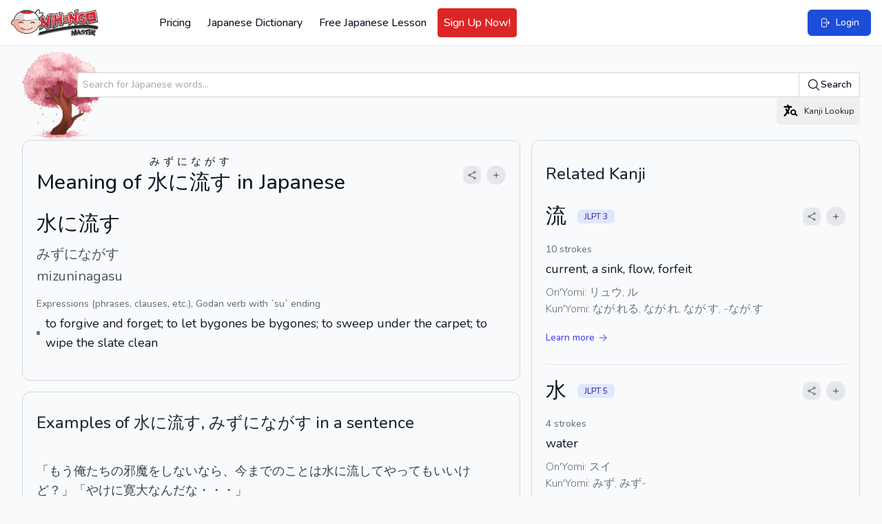

--- FILE ---
content_type: text/html; charset=UTF-8
request_url: https://www.nihongomaster.com/japanese/dictionary/word/116217/mizuninagasu-%E6%B0%B4%E3%81%AB%E6%B5%81%E3%81%99-%E3%81%BF%E3%81%9A%E3%81%AB%E3%81%AA%E3%81%8C%E3%81%99
body_size: 17682
content:
<!DOCTYPE html>
<html lang="en">

<head>
    <meta charset="UTF-8" />
    <meta http-equiv="X-UA-Compatible" content="IE=edge" />
    <meta name="viewport" content="width=device-width, initial-scale=1.0" />

        <link rel="preload" as="style" href="https://www.nihongomaster.com/build/assets/app-4acedac3.css" /><link rel="stylesheet" href="https://www.nihongomaster.com/build/assets/app-4acedac3.css" data-navigate-track="reload" />    
        
    <meta name="csrf-token" content="EQJXhTxytTzM25Ra8dd6ksFHpvMZKEwsSBSytt5b">
<link rel="icon" type="image/png" href="/favicon.png">
<title>水に流す, みずにながす, mizuninagasu - Nihongo Master</title>


<meta property="og:title" content="水に流す, みずにながす, mizuninagasu - Nihongo Master">
<meta property="og:url" content="https://www.nihongomaster.com/japanese/dictionary/word/116217/mizuninagasu-%E6%B0%B4%E3%81%AB%E6%B5%81%E3%81%99-%E3%81%BF%E3%81%9A%E3%81%AB%E3%81%AA%E3%81%8C%E3%81%99">
    <meta property="og:image" content="https://public.nihongomaster.com/meta-images/entry/116217.jpg">
<meta property="og:description" content="to forgive and forget,to let bygones be bygones,to sweep under the carpet - Meaning of 水に流す, みずにながす, mizuninagasu. See complete explanation and more examples and pronunciation.">
<meta property="og:site_name" content="Nihongo Master">
<meta property="og:type" content="website">


<meta name="twitter:card" content="summary">
<meta name="twitter:site" content="@nihongomaster">
<meta name="twitter:title" content="水に流す, みずにながす, mizuninagasu - Nihongo Master">
<meta name="twitter:image" content="https://static.nihongomaster.com/mages/landing/homepage/ogImage.png'">
<meta property="twitter:description" content="to forgive and forget,to let bygones be bygones,to sweep under the carpet - Meaning of 水に流す, みずにながす, mizuninagasu. See complete explanation and more examples and pronunciation.">
<meta property="twitter:url" content="https://www.nihongomaster.com/japanese/dictionary/word/116217/mizuninagasu-%E6%B0%B4%E3%81%AB%E6%B5%81%E3%81%99-%E3%81%BF%E3%81%9A%E3%81%AB%E3%81%AA%E3%81%8C%E3%81%99">

<meta name="description" content="to forgive and forget,to let bygones be bygones,to sweep under the carpet - Meaning of 水に流す, みずにながす, mizuninagasu. See complete explanation and more examples and pronunciation.">
<meta property="fb:app_id" content="192023380882530">
<meta property="fb:admins" content="tdondich">


<meta property="asset-url" content="https://www.nihongomaster.com/">
<meta property="static-url" content="https://static.nihongomaster.com/">

    <link rel="canonical" href="https://www.nihongomaster.com/japanese/dictionary/word/116217/mizuninagasu-%E6%B0%B4%E3%81%AB%E6%B5%81%E3%81%99-%E3%81%BF%E3%81%9A%E3%81%AB%E3%81%AA%E3%81%8C%E3%81%99"> 
 


        
    
    <meta name="csrf_token" value="EQJXhTxytTzM25Ra8dd6ksFHpvMZKEwsSBSytt5b" />

    <!-- Livewire Styles --><style >[wire\:loading][wire\:loading], [wire\:loading\.delay][wire\:loading\.delay], [wire\:loading\.inline-block][wire\:loading\.inline-block], [wire\:loading\.inline][wire\:loading\.inline], [wire\:loading\.block][wire\:loading\.block], [wire\:loading\.flex][wire\:loading\.flex], [wire\:loading\.table][wire\:loading\.table], [wire\:loading\.grid][wire\:loading\.grid], [wire\:loading\.inline-flex][wire\:loading\.inline-flex] {display: none;}[wire\:loading\.delay\.none][wire\:loading\.delay\.none], [wire\:loading\.delay\.shortest][wire\:loading\.delay\.shortest], [wire\:loading\.delay\.shorter][wire\:loading\.delay\.shorter], [wire\:loading\.delay\.short][wire\:loading\.delay\.short], [wire\:loading\.delay\.default][wire\:loading\.delay\.default], [wire\:loading\.delay\.long][wire\:loading\.delay\.long], [wire\:loading\.delay\.longer][wire\:loading\.delay\.longer], [wire\:loading\.delay\.longest][wire\:loading\.delay\.longest] {display: none;}[wire\:offline][wire\:offline] {display: none;}[wire\:dirty]:not(textarea):not(input):not(select) {display: none;}:root {--livewire-progress-bar-color: #2299dd;}[x-cloak] {display: none !important;}[wire\:cloak] {display: none !important;}</style>

        <link rel="modulepreload" href="https://www.nihongomaster.com/build/assets/redesign-2406fb82.js" /><link rel="modulepreload" href="https://www.nihongomaster.com/build/assets/livewire.esm-be42a460.js" /><link rel="modulepreload" href="https://www.nihongomaster.com/build/assets/ViewportHeightFix-c205a9f2.js" /><link rel="modulepreload" href="https://www.nihongomaster.com/build/assets/lazysizes-fef7269c.js" /><link rel="modulepreload" href="https://www.nihongomaster.com/build/assets/audioplayer-10a41bec.js" /><link rel="modulepreload" href="https://www.nihongomaster.com/build/assets/bodyScrollLock.esm-880ae1df.js" /><script type="module" src="https://www.nihongomaster.com/build/assets/redesign-2406fb82.js" data-navigate-track="reload"></script>    
    <script defer data-domain="nihongomaster.com" src="https://plausible.io/js/script.js"></script>






</head>

<body class="text-gray-900">
    <div class="flex flex-col min-h-screen">
        <header class="bg-white px-2 py-3 xl:px-4 2xl:px-6 border-b border-gray-200 flex items-center justify-between"
        id="main-nav"
        x-init="$watch('showMobileMenu', value => value
            ? document.body.classList.add('overflow-hidden')
            : document.body.classList.remove('overflow-hidden')
        )"
        x-data="{ showMobileMenu: false }"
>
    
    <div class="flex items-center space-x-4 pl-2 xl:pl-0">
        
        <a href="/">
            <img
                data-src="https://www.nihongomaster.com/svg/icons/logo-mark-type.svg"
                width="1251"
                height="393"
                class="lazyload h-10 w-auto flex-shrink-0 xl:mr-16"
            />
        </a>

                    <!-- Guest navigation links (desktop) -->
            <nav class="hidden lg:flex items-center space-x-2">
                <a class="font-medium text-gray-900 p-2 rounded outline-ring transition flex items-center hover:bg-gray-50" href="https://www.nihongomaster.com/pricing">
    Pricing
</a>
                <a class="font-medium text-gray-900 p-2 rounded outline-ring transition flex items-center hover:bg-gray-50" href="https://www.nihongomaster.com/japanese/dictionary">
    Japanese Dictionary
</a>

                
                <a class="font-medium text-gray-900 p-2 rounded outline-ring transition flex items-center hover:bg-gray-50" href="https://www.nihongomaster.com/free-japanese-lesson">
    Free Japanese Lesson
</a>
                <a class="font-medium text-gray-900 p-2 rounded outline-ring transition flex items-center hover:bg-gray-50 border border-red-600 bg-red-600 hover:bg-red-700 text-white" href="https://www.nihongomaster.com/signup">
    Sign Up Now!
</a>

            </nav>
            </div>

    <!-- Right side -->
    <div class="flex-1 flex">
        
                    <!-- Search -->
            <div class="ml-2 flex-1">
            </div>

            <!-- Quick action button -->
            <a class="inline-flex items-center py-2 px-3 text-sm md:py-2 md:px-4 bg-blue-700 font-medium text-white border border-blue-700 rounded-md active:bg-indigo-600 outline-ring hover:bg-indigo-600 transition ml-4" href="https://www.nihongomaster.com/login">
    <svg class="w-4 h-4" xmlns="http://www.w3.org/2000/svg" viewBox="0 0 24 24" fill="currentColor" aria-hidden="true" data-slot="icon">
  <path fill-rule="evenodd" d="M7.5 3.75A1.5 1.5 0 0 0 6 5.25v13.5a1.5 1.5 0 0 0 1.5 1.5h6a1.5 1.5 0 0 0 1.5-1.5V15a.75.75 0 0 1 1.5 0v3.75a3 3 0 0 1-3 3h-6a3 3 0 0 1-3-3V5.25a3 3 0 0 1 3-3h6a3 3 0 0 1 3 3V9A.75.75 0 0 1 15 9V5.25a1.5 1.5 0 0 0-1.5-1.5h-6Zm10.72 4.72a.75.75 0 0 1 1.06 0l3 3a.75.75 0 0 1 0 1.06l-3 3a.75.75 0 1 1-1.06-1.06l1.72-1.72H9a.75.75 0 0 1 0-1.5h10.94l-1.72-1.72a.75.75 0 0 1 0-1.06Z" clip-rule="evenodd"/>
</svg>    <span class="ml-2">Login</span>
</a>
        
        <!-- Mobile Menu Trigger -->
        <button class="p-2 ml-2 outline-ring xl:hidden" @click="showMobileMenu = true; $event.target.blur()">
            <svg class="w-6 h-6 pointer-events-none" xmlns="http://www.w3.org/2000/svg" viewBox="0 0 24 24" fill="currentColor" aria-hidden="true" data-slot="icon">
  <path fill-rule="evenodd" d="M3 6.75A.75.75 0 0 1 3.75 6h16.5a.75.75 0 0 1 0 1.5H3.75A.75.75 0 0 1 3 6.75ZM3 12a.75.75 0 0 1 .75-.75h16.5a.75.75 0 0 1 0 1.5H3.75A.75.75 0 0 1 3 12Zm0 5.25a.75.75 0 0 1 .75-.75h16.5a.75.75 0 0 1 0 1.5H3.75a.75.75 0 0 1-.75-.75Z" clip-rule="evenodd"/>
</svg>        </button>

        <!-- Off-canvas menu for mobile -->
        <div class="relative z-40 xl:hidden" role="dialog" aria-modal="true" x-show="showMobileMenu" x-cloak>
            <!-- Backdrop -->
            <div class="fixed inset-0 bg-gray-600 bg-opacity-75"
                 x-show="showMobileMenu"
                 x-transition:enter="transition-opacity ease-linear duration-300"
                 x-transition:enter-start="opacity-0"
                 x-transition:enter-end="opacity-100"
                 x-transition:leave="transition-opacity ease-linear duration-300"
                 x-transition:leave-start="opacity-100"
                 x-transition:leave-end="opacity-0"
            ></div>

            <div class="fixed inset-0 flex" @click.self="showMobileMenu = false">
                <!-- Menu -->
                <div class="relative flex-1 flex flex-col max-w-xs w-full py-3 bg-white"
                     x-show="showMobileMenu"
                     x-transition:enter="transition ease-in-out duration-300 transform"
                     x-transition:enter-start="-translate-x-full"
                     x-transition:enter-end="translate-x-0"
                     x-transition:leave="transition ease-in-out duration-300 transform"
                     x-transition:leave-start="translate-x-0"
                     x-transition:leave-end="-translate-x-full"
                >
                    <!-- Close button -->
                    <div class="absolute top-0 right-0 -mr-12 pt-2">
                        <button type="button"
                                class="ml-1 flex items-center justify-center h-10 w-10 rounded-full focus:outline-none focus:ring-2 focus:ring-inset focus:ring-white"
                                @click="showMobileMenu = false"
                                x-show="showMobileMenu"
                                x-transition:enter="ease-in-out duration-500"
                                x-transition:enter-start="opacity-0"
                                x-transition:enter-end="opacity-100"
                                x-transition:leave="ease-in-out duration-200"
                                x-transition:leave-start="opacity-100"
                                x-transition:leave-end="opacity-0"
                        >
                            <span class="sr-only">Close sidebar</span>
                            <svg class="h-6 w-6 text-white" xmlns="http://www.w3.org/2000/svg" fill="none" viewBox="0 0 24 24" stroke-width="1.5" stroke="currentColor" aria-hidden="true" data-slot="icon">
  <path stroke-linecap="round" stroke-linejoin="round" d="M6 18 18 6M6 6l12 12"/>
</svg>                        </button>
                    </div>

                    <!-- Logo (top row) -->
                    <a href="/" class="flex-shrink-0 flex items-center pl-4">
                        <img data-src="https://www.nihongomaster.com/svg/icons/logo-mark-type.svg" class="lazyload h-10 w-auto">
                    </a>

                    <!-- Menu items -->
                    <div class="mt-4 flex-1 h-0 overflow-y-auto divide-y divide-gray-200">
                        
                                                    <nav class="space-y-1 p-2">

                                <a class="font-medium text-gray-900 p-2 rounded outline-ring transition flex items-center xl:hover:bg-gray-50 transition" href="https://www.nihongomaster.com/pricing">
        Pricing
</a>
                                <a class="font-medium text-gray-900 p-2 rounded outline-ring transition flex items-center xl:hover:bg-gray-50 transition" href="https://www.nihongomaster.com/japanese/dictionary">
        Japanese Dictionary
</a>

                                <a class="font-medium text-gray-900 p-2 rounded outline-ring transition flex items-center xl:hover:bg-gray-50 transition" href="https://www.nihongomaster.com/free-japanese-lesson">
        Free Japanese Lesson
</a>
                                <a class="font-medium text-gray-900 p-2 rounded outline-ring transition flex items-center xl:hover:bg-gray-50 transition border border-red-600 bg-red-600 hover:bg-red-700 text-white" href="https://www.nihongomaster.com/signup">
        Sign Up Now!
</a>
                            </nav>

                            <nav class="space-y-1 p-2">
                                <a class="font-medium text-gray-900 p-2 rounded outline-ring transition flex items-center xl:hover:bg-gray-50 transition" href="https://www.nihongomaster.com/company/privacy">
        Privacy Policy
</a>
                                <a class="font-medium text-gray-900 p-2 rounded outline-ring transition flex items-center xl:hover:bg-gray-50 transition" href="https://www.nihongomaster.com/company/terms">
        Terms and Conditions
</a>
                                <a class="font-medium text-gray-900 p-2 rounded outline-ring transition flex items-center xl:hover:bg-gray-50 transition" href="https://www.nihongomaster.com/company/terms">
        Support
</a>

                                <div class="pt-12 px-2">
                                    <a class="inline-flex items-center py-2 px-3 text-sm md:py-2 md:px-4 bg-blue-700 font-medium text-white border border-blue-700 rounded-md active:bg-indigo-600 outline-ring hover:bg-indigo-600 transition mt-4" href="https://www.nihongomaster.com/login">
    <svg class="w-4 h-4" xmlns="http://www.w3.org/2000/svg" viewBox="0 0 24 24" fill="currentColor" aria-hidden="true" data-slot="icon">
  <path fill-rule="evenodd" d="M7.5 3.75A1.5 1.5 0 0 0 6 5.25v13.5a1.5 1.5 0 0 0 1.5 1.5h6a1.5 1.5 0 0 0 1.5-1.5V15a.75.75 0 0 1 1.5 0v3.75a3 3 0 0 1-3 3h-6a3 3 0 0 1-3-3V5.25a3 3 0 0 1 3-3h6a3 3 0 0 1 3 3V9A.75.75 0 0 1 15 9V5.25a1.5 1.5 0 0 0-1.5-1.5h-6Zm10.72 4.72a.75.75 0 0 1 1.06 0l3 3a.75.75 0 0 1 0 1.06l-3 3a.75.75 0 1 1-1.06-1.06l1.72-1.72H9a.75.75 0 0 1 0-1.5h10.94l-1.72-1.72a.75.75 0 0 1 0-1.06Z" clip-rule="evenodd"/>
</svg>    <span class="ml-2">Login</span>
</a>
                                </div>
                            </nav>
                                            </div>
                </div>

                <div class="flex-shrink-0 w-14" aria-hidden="true" @click="showMobileMenu = false">
                    <!-- Dummy element to force sidebar to shrink to fit close icon -->
                </div>
            </div>
        </div>
    </div>
</header>
    
    <div class="flex-grow">
    <div class="flex w-full">
        
        <main class="max-w-full flex-1">
            <div wire:snapshot="{&quot;data&quot;:{&quot;entry&quot;:[[],{&quot;key&quot;:116217,&quot;class&quot;:&quot;App\\Models\\Language\\Japanese\\Entry&quot;,&quot;relations&quot;:[&quot;kanjis&quot;,&quot;readings&quot;,&quot;senses&quot;,&quot;senses.posses&quot;,&quot;senses.glosses&quot;,&quot;Kanjis&quot;,&quot;Readings&quot;,&quot;metaImage&quot;],&quot;s&quot;:&quot;elmdl&quot;}],&quot;numberOfExampleSentences&quot;:6,&quot;exampleSentencesTotalCount&quot;:6,&quot;numberOfConjugations&quot;:4,&quot;query&quot;:&quot;\u6c34\u306b\u6d41\u3059&quot;},&quot;memo&quot;:{&quot;id&quot;:&quot;yXS3zcygGHtC3pyxPUgk&quot;,&quot;name&quot;:&quot;dictionary.word-details&quot;,&quot;path&quot;:&quot;japanese\/dictionary\/word\/116217\/mizuninagasu-%E6%B0%B4%E3%81%AB%E6%B5%81%E3%81%99-%E3%81%BF%E3%81%9A%E3%81%AB%E3%81%AA%E3%81%8C%E3%81%99&quot;,&quot;method&quot;:&quot;GET&quot;,&quot;children&quot;:{&quot;lw-244108791-0&quot;:[&quot;div&quot;,&quot;8QwCpKxOj3WQ7XwlD791&quot;]},&quot;scripts&quot;:[],&quot;assets&quot;:[],&quot;errors&quot;:[],&quot;locale&quot;:&quot;en&quot;},&quot;checksum&quot;:&quot;e5d7e7fc753f55b05d12d644c39a1f8bd147fa8569ec4c009ad6fa22e6af712f&quot;}" wire:effects="[]" wire:id="yXS3zcygGHtC3pyxPUgk" class="container mx-auto px-4 md:px-8 pb-4 md:pb-12 xl:pb-4" primaryHeader="Meaning of &lt;ruby&gt;水に流す&lt;rp&gt;(&lt;/rp&gt;&lt;rt&gt;みずにながす&lt;/rt&gt;&lt;rp&gt;)&lt;/rp&gt;&lt;/ruby&gt; in Japanese">
    <div class="w-full mx-auto mt-2 h-32 bg-left bg-contain bg-no-repeat pl-20 flex items-center" style="background-image: url('/images/cherryblossom.png')">
                    <div class="w-full">
                         <form method="GET" action="https://www.nihongomaster.com/japanese/dictionary/search" class="mt-2 flex w-full">
                              <div class="-mr-px grid grow grid-cols-1 focus-within:relative">
                                   <input id="query" name="query" type="text" name="query" placeholder="Search for Japanese words..." class="col-start-1 row-start-1 block w-full rounded-l-md bg-white py-1.5 pl-2 pr-3 text-base text-gray-900 outline outline-1 -outline-offset-1 outline-gray-300 placeholder:text-gray-400 focus:outline focus:outline-2 focus:-outline-offset-2 focus:outline-blue-600 sm:pl-2 sm:text-sm/6" />
                              </div>
                              <button type="submit" class="flex shrink-0 items-center gap-x-1.5 rounded-r-md bg-white px-3 py-2 text-sm font-semibold text-gray-900 outline outline-1 -outline-offset-1 outline-gray-300 hover:bg-gray-50 focus:relative focus:outline focus:outline-2 focus:-outline-offset-2 focus:outline-indigo-600">
                                   <svg class="h-5 w-5" xmlns="http://www.w3.org/2000/svg" viewBox="0 0 24 24" fill="currentColor" aria-hidden="true" data-slot="icon">
  <path fill-rule="evenodd" d="M10.5 3.75a6.75 6.75 0 1 0 0 13.5 6.75 6.75 0 0 0 0-13.5ZM2.25 10.5a8.25 8.25 0 1 1 14.59 5.28l4.69 4.69a.75.75 0 1 1-1.06 1.06l-4.69-4.69A8.25 8.25 0 0 1 2.25 10.5Z" clip-rule="evenodd"/>
</svg>                                   Search
                              </button>
                         </form>

                         <div class="text-right">
                              <button
    type="button"
    class="inline-flex items-center  outline-ring rounded-md transition text-xs leading-4 py-2 px-2" wire:click="$dispatch('openKanjiLookup')"
    
    wire:loading.attr="disabled"
        x-init
    x-on:click="$event.target.blur()"
    >
    <svg class="w-6 h-6" viewBox="0 0 24 24" xmlns="http://www.w3.org/2000/svg"><path fill-rule="evenodd" clip-rule="evenodd" d="M8.4 2.4a1.2 1.2 0 0 1 1.2 1.2v1.2h3.6a1.2 1.2 0 0 1 0 2.4h-1.706a22.642 22.642 0 0 1-2.07 5.736c.349.425.716.835 1.098 1.231a1.2 1.2 0 1 1-1.728 1.667 25.24 25.24 0 0 1-.665-.72 22.918 22.918 0 0 1-3.729 4.28 1.2 1.2 0 0 1-1.6-1.788 20.504 20.504 0 0 0 3.756-4.48 22.789 22.789 0 0 1-1.785-2.992A1.2 1.2 0 1 1 6.92 9.066c.281.564.587 1.114.917 1.646.5-1.12.902-2.295 1.196-3.512H3.6a1.2 1.2 0 0 1 0-2.4h3.6V3.6a1.2 1.2 0 0 1 1.2-1.2Z"/><path fill-rule="evenodd" clip-rule="evenodd" d="M18.533 13.8a2.333 2.333 0 1 1-4.666 0 2.333 2.333 0 0 1 4.666 0Zm.146 3.39a4.2 4.2 0 1 1 1.264-1.483L22 17.744a.972.972 0 0 1-1.366 1.382l-1.956-1.934Z"/></svg>                                   <span class="hidden md:inline-flex ml-2">Kanji Lookup</span>
</button>
                         </div>

                    </div>

               </div>


    <!-- Grid (desktop only) -->
    <div class="xl:grid xl:gap-4 xl:grid-cols-5">
        <!-- Left column -->
        <div class="xl:col-span-3">
            <section>
            <!-- Word details -->
            <div class="space-y-4 pb-6 xl:card">
                <!--[if BLOCK]><![endif]--><div class="flex items-center justify-between">
    <h1 class="font-medium text-3xl">Meaning of <ruby>水に流す<rp>(</rp><rt>みずにながす</rt><rp>)</rp></ruby> in Japanese</h1>
    <div class="flex items-center space-x-2">
        <button
    type="button"
    class="inline-flex items-center  outline-ring rounded-md transition text-gray-700 font-normal w-full hover:text-black" data-lwt="share" wire:click="$dispatch('openModal', { component: 'dictionary.modals.share', arguments: ['https://www.nihongomaster.com/japanese/dictionary/word/116217/mizuninagasu-%E6%B0%B4%E3%81%AB%E6%B5%81%E3%81%99-%E3%81%BF%E3%81%9A%E3%81%AB%E3%81%AA%E3%81%8C%E3%81%99', 'Japanese Definition: 水に流す, みずにながす', {&quot;utm_term&quot;:&quot;word&quot;,&quot;utm_content&quot;:116217}, 'https://www.nihongomaster.com/embed/entry/116217'] })"
    
    wire:loading.attr="disabled"
        x-init
    x-on:click="$event.target.blur()"
    >
    <div class="p-1.5 bg-gray-200 rounded-full">
        <svg class="h-3.5 w-3.5" xmlns="http://www.w3.org/2000/svg" fill="none" viewBox="0 0 24 24" stroke-width="1.5" stroke="currentColor" aria-hidden="true" data-slot="icon">
  <path stroke-linecap="round" stroke-linejoin="round" d="M7.217 10.907a2.25 2.25 0 1 0 0 2.186m0-2.186c.18.324.283.696.283 1.093s-.103.77-.283 1.093m0-2.186 9.566-5.314m-9.566 7.5 9.566 5.314m0 0a2.25 2.25 0 1 0 3.935 2.186 2.25 2.25 0 0 0-3.935-2.186Zm0-12.814a2.25 2.25 0 1 0 3.933-2.185 2.25 2.25 0 0 0-3.933 2.185Z"/>
</svg>    </div>
</button>
        <button
    type="button"
    class="inline-flex rounded-full p-2 font-medium bg-gray-200 text-gray-900 hover:bg-gray-300 active:bg-indigo-600 active:text-white outline-ring transition" data-lwt="word actions trigger" wire:click="wordActions(116217)"
    
    wire:loading.attr="disabled"
>
    <svg class="w-4 h-4 xl:w-3 xl:h-3" xmlns="http://www.w3.org/2000/svg" viewBox="0 0 24 24" fill="currentColor" aria-hidden="true" data-slot="icon">
  <path fill-rule="evenodd" d="M12 3.75a.75.75 0 0 1 .75.75v6.75h6.75a.75.75 0 0 1 0 1.5h-6.75v6.75a.75.75 0 0 1-1.5 0v-6.75H4.5a.75.75 0 0 1 0-1.5h6.75V4.5a.75.75 0 0 1 .75-.75Z" clip-rule="evenodd"/>
</svg></button>
    </div>
</div>
<!--[if ENDBLOCK]><![endif]-->
<dl class="py-5 pt-2">
    <dt class="flex items-center justify-between">
        <label class="sr-only">Reading and JLPT level</label>
        <div class="flex items-center space-x-4">
            <div class="font-medium text-3xl">
                水に流す
            </div>

            <!--[if BLOCK]><![endif]--><!--[if ENDBLOCK]><![endif]-->

            <!--[if BLOCK]><![endif]--><!--[if ENDBLOCK]><![endif]-->
        </div>

        <!--[if BLOCK]><![endif]--><!--[if ENDBLOCK]><![endif]-->
    </dt>

    <!--[if BLOCK]><![endif]-->    <dt class="text-xl text-gray-600 mt-3">
        <div class="sr-only">Kana Reading</div>
        みずにながす
    </dt>
    <!--[if ENDBLOCK]><![endif]-->

    <!--[if BLOCK]><![endif]-->    <dt class="text-xl text-gray-600 mt-1">
        <div class="sr-only">Romaji</div>
        mizuninagasu
    </dt>
    <!--[if ENDBLOCK]><![endif]-->

        <dd>
        <div class="sr-only">Word Senses</div>
        <ul>
            <!--[if BLOCK]><![endif]-->            <li class="mt-4">
                <dl>
                    <dt class="sr-only">Parts of speech</dt>
                    <dd class="text-xs text-gray-500 font-medium md:text-sm">Expressions (phrases, clauses, etc.), Godan verb with `su` ending</dd>

                    <dt class="sr-only">Meaning</dt>
                    <dd class="flex items-center space-x-2 mt-1">
                        <span class="bg-gray-500 w-1.5 h-1.5 rounded-full"></span>
                        <span class="text-gray-900 font-regular ml-1 md:text-lg">to forgive and forget; to let bygones be bygones; to sweep under the carpet; to wipe the slate clean</span>
                    </dd>

                    <!--[if BLOCK]><![endif]--><!--[if ENDBLOCK]><![endif]-->
                </dl>
            </li>
            <!--[if ENDBLOCK]><![endif]-->
        </ul>
    </dd>

    <!--[if BLOCK]><![endif]--><!--[if ENDBLOCK]><![endif]-->
</dl>            </div>

            <hr class="border-2 border-gray-300 -mx-4 md:-mx-8 md:mt-4 xl:hidden">

            <!--[if BLOCK]><![endif]-->            <!-- Example sentences -->
            <section class="space-y-4 pb-6 mt-4 xl:card">
                                <h2 class="text-xl md:text-2xl font-medium text-gray-800 py-2">Examples of 水に流す, みずにながす in a sentence</h2>

                <ul class="divide-y">
                    <!--[if BLOCK]><![endif]-->                    <li class="space-y-2 py-4">
                        <p class="example-sentence text-lg text-gray-700">「<a title="already; anymore, soon; shortly, more; further; other; again, interjection used to strengthen expression of an emotion (often exasperation)" href="https://www.nihongomaster.com/japanese/dictionary/word/1148/mou-%E3%82%82%E3%81%86"><a title="mourning" href="https://www.nihongomaster.com/japanese/dictionary/word/38282/mo-%E5%96%AA-%E3%82%82">も</a>う</a><a title="we; us" href="https://www.nihongomaster.com/japanese/dictionary/word/82128/oretachi-%E4%BF%BA%E3%81%9F%E3%81%A1-%E4%BF%BA%E9%81%94-%E3%81%8A%E3%82%8C%E3%81%9F%E3%81%A1">俺たち</a>の<a title="hindrance; intrusion" href="https://www.nihongomaster.com/japanese/dictionary/word/30894/jama-%E9%82%AA%E9%AD%94-%E3%81%98%E3%82%83%E3%81%BE">邪魔</a><a title="indicates direct object of action, indicates subject of causative expression, indicates an area traversed, indicates time (period) over which action takes place, indicates point of departure or separation of action, indicates object of desire, like, hate, etc." href="https://www.nihongomaster.com/japanese/dictionary/word/96926/wo-%E3%82%92">を</a><a title="to do, to cause to become; to make (into); to turn (into), to serve as; to act as; to work as, to wear (clothes, a facial expression, etc.), to judge as being; to view as being; to think of as; to treat as; to use as, to decide on; to choose, to be sensed (of a smell, noise, etc.), to be (in a state, condition, etc.), to be worth; to cost, to pass (of time); to elapse, verbalizing suffix (applies to nouns noted in this dictionary with the part of speech &quot;vs&quot;), creates a humble verb (after a noun prefixed with &quot;o&quot; or &quot;go&quot;), to be just about to; to be just starting to; to try to; to attempt to" href="https://www.nihongomaster.com/japanese/dictionary/word/14701/suru-%E7%82%BA%E3%82%8B-%E3%81%99%E3%82%8B">しない</a><a title="if; in case; if it is the case that; if it is true that, as for; on the topic of, if that&#039;s the case; if so; that being the case, if possible; if circumstances allow" href="https://www.nihongomaster.com/japanese/dictionary/word/864/nara-naraba-%E3%81%AA%E3%82%89-%E3%81%AA%E3%82%89%E3%81%B0">なら</a>、<a title="now; the present time; just now; soon; immediately; (one) more" href="https://www.nihongomaster.com/japanese/dictionary/word/27498/ima-%E4%BB%8A-%E3%81%84%E3%81%BE">今</a><a title="until; till doing; as far as" href="https://www.nihongomaster.com/japanese/dictionary/word/50608/made-%E8%BF%84-%E3%81%BE%E3%81%A7">まで</a>の<a title="thing; matter, incident; occurrence; event; something serious; trouble; crisis, circumstances; situation; state of affairs, work; business; affair, after an inflectable word, creates a noun phrase indicating something the speaker does not feel close to, nominalizing suffix, pretending to ...; playing make-believe ..." href="https://www.nihongomaster.com/japanese/dictionary/word/29912/koto-kon-%E4%BA%8B-%E3%81%93%E3%81%A8-%E3%81%93%E3%82%93">こと</a>は<span>水に流して</span>やって<a title="mourning" href="https://www.nihongomaster.com/japanese/dictionary/word/38282/mo-%E5%96%AA-%E3%82%82">も</a><a title="good; excellent; fine; nice; pleasant; agreeable, sufficient (can be used to turn down an offer); ready; prepared, profitable (e.g. deal, business offer, etc.); beneficial, OK" href="https://www.nihongomaster.com/japanese/dictionary/word/58328/yoi-ii-%E8%89%AF%E3%81%84-%E5%96%84%E3%81%84-%E5%A5%BD%E3%81%84-%E4%BD%B3%E3%81%84-%E5%90%89%E3%81%84-%E5%AE%9C%E3%81%84-%E3%82%88%E3%81%84-%E3%81%84%E3%81%84">いい</a><a title="but; however; although" href="https://www.nihongomaster.com/japanese/dictionary/word/382/kedo-keredomo-keredo-kedomo-%E3%81%91%E3%81%A9-%E3%81%91%E3%82%8C%E3%81%A9%E3%82%82-%E3%81%91%E3%82%8C%E3%81%A9-%E3%81%91%E3%81%A9%E3%82%82">けど</a>？」「<a title="awfully; frightfully; desperately; violently" href="https://www.nihongomaster.com/japanese/dictionary/word/1175/yakeni-%E3%82%84%E3%81%91%E3%81%AB">やけに</a><a title="tolerance; liberality; leniency" href="https://www.nihongomaster.com/japanese/dictionary/word/20024/kandai-%E5%AF%9B%E5%A4%A7-%E3%81%8B%E3%82%93%E3%81%A0%E3%81%84">寛大</a><a title="it is assuredly that ...; can say with confidence that ..." href="https://www.nihongomaster.com/japanese/dictionary/word/107620/nanoda-nanda-nanodesu-nandesu-%E3%81%AA%E3%81%AE%E3%81%A0-%E3%81%AA%E3%82%93%E3%81%A0-%E3%81%AA%E3%81%AE%E3%81%A7%E3%81%99-%E3%81%AA%E3%82%93%E3%81%A7%E3%81%99">なんだ</a>な・・・」</p>
                        <p class="text-gray-600">If you don&#039;t get in our way any more, I could see my way to letting bygones be bygones. &quot;That&#039;s remarkably generous ...&quot;</p>
                    </li>
                                        <li class="space-y-2 py-4">
                        <p class="example-sentence text-lg text-gray-700"><a title="(used colloquially by young females) you (plural); all of you; you all" href="https://www.nihongomaster.com/japanese/dictionary/word/23455/kimitachi-%E5%90%9B%E9%81%94-%E5%90%9B%E3%81%9F%E3%81%A1-%E3%81%8D%E3%81%BF%E3%81%9F%E3%81%A1">君達</a>は<a title="quarrel; dispute" href="https://www.nihongomaster.com/japanese/dictionary/word/55105/isakai-%E8%AB%8D%E3%81%84-%E3%81%84%E3%81%95%E3%81%8B%E3%81%84">いさ<a title="low rank; subordinate; lower order (e.g. byte); low-end" href="https://www.nihongomaster.com/japanese/dictionary/word/17344/kai-%E4%B8%8B%E4%BD%8D-%E3%81%8B%E3%81%84">かい</a></a><a title="indicates direct object of action, indicates subject of causative expression, indicates an area traversed, indicates time (period) over which action takes place, indicates point of departure or separation of action, indicates object of desire, like, hate, etc." href="https://www.nihongomaster.com/japanese/dictionary/word/96926/wo-%E3%82%92">を</a><a title="to stop (something or someone); to turn off, to concentrate on; to pay attention to, to remember; to bear in mind, to fix into place, to park; to leave somewhere for a time" href="https://www.nihongomaster.com/japanese/dictionary/word/29628/tomeru-%E6%AD%A2%E3%82%81%E3%82%8B-%E7%95%99%E3%82%81%E3%82%8B-%E5%81%9C%E3%82%81%E3%82%8B-%E3%81%A8%E3%82%81%E3%82%8B">止めて</a>、<a title="the past; bygone days; the previous, a past (i.e. a personal history one would prefer remained secret); one&#039;s past, past (tense); preterit; preterite, previous life" href="https://www.nihongomaster.com/japanese/dictionary/word/18476/kako-%E9%81%8E%E5%8E%BB-%E3%81%8B%E3%81%93">過去</a>の<a title="thing; matter, incident; occurrence; event; something serious; trouble; crisis, circumstances; situation; state of affairs, work; business; affair, after an inflectable word, creates a noun phrase indicating something the speaker does not feel close to, nominalizing suffix, pretending to ...; playing make-believe ..." href="https://www.nihongomaster.com/japanese/dictionary/word/29912/koto-kon-%E4%BA%8B-%E3%81%93%E3%81%A8-%E3%81%93%E3%82%93">こと</a>は<span>水に流して</span><a title="mourning" href="https://www.nihongomaster.com/japanese/dictionary/word/38282/mo-%E5%96%AA-%E3%82%82">も</a><a title="high time; about time" href="https://www.nihongomaster.com/japanese/dictionary/word/105455/iikoro-yoikoro-%E3%81%84%E3%81%84%E9%A0%83-%E8%89%AF%E3%81%84%E9%A0%83-%E3%81%84%E3%81%84%E3%81%93%E3%82%8D-%E3%82%88%E3%81%84%E3%81%93%E3%82%8D">いい頃</a><a title="dui (one of the trigrams of the I Ching: swamp, west)" href="https://www.nihongomaster.com/japanese/dictionary/word/54319/da-%E5%85%8C-%E3%81%A0">じゃない</a>の<a title="low rank; subordinate; lower order (e.g. byte); low-end" href="https://www.nihongomaster.com/japanese/dictionary/word/17344/kai-%E4%B8%8B%E4%BD%8D-%E3%81%8B%E3%81%84">かい</a>？</p>
                        <p class="text-gray-600">Isn&#039;t it about time you guys buried the hatchet and let bygones be bygones?</p>
                    </li>
                                        <li class="space-y-2 py-4">
                        <p class="example-sentence text-lg text-gray-700"><a title="the past; bygone days; the previous, a past (i.e. a personal history one would prefer remained secret); one&#039;s past, past (tense); preterit; preterite, previous life" href="https://www.nihongomaster.com/japanese/dictionary/word/18476/kako-%E9%81%8E%E5%8E%BB-%E3%81%8B%E3%81%93">過去</a>の<a title="thing; matter, incident; occurrence; event; something serious; trouble; crisis, circumstances; situation; state of affairs, work; business; affair, after an inflectable word, creates a noun phrase indicating something the speaker does not feel close to, nominalizing suffix, pretending to ...; playing make-believe ..." href="https://www.nihongomaster.com/japanese/dictionary/word/29912/koto-kon-%E4%BA%8B-%E3%81%93%E3%81%A8-%E3%81%93%E3%82%93">こと</a>は<span>水に流せ</span>。</p>
                        <p class="text-gray-600">Let bygones be bygones.</p>
                    </li>
                                        <li class="space-y-2 py-4">
                        <p class="example-sentence text-lg text-gray-700">それは<a title="all; the whole; entirely; in general; wholly; overall" href="https://www.nihongomaster.com/japanese/dictionary/word/57330/subete-%E5%85%A8%E3%81%A6-%E7%B7%8F%E3%81%A6-%E7%B7%8F%E3%81%B9%E3%81%A6-%E5%87%A1%E3%81%A6-%E3%81%99%E3%81%B9%E3%81%A6">すべて</a><span>水に流した</span>。</p>
                        <p class="text-gray-600">It all came to nothing.</p>
                    </li>
                                        <li class="space-y-2 py-4">
                        <p class="example-sentence text-lg text-gray-700"><a title="to finish; to end; to be completed, to merely result in something less severe than expected, to feel at ease, to feel unease or guilt for troubling someone; to be sorry" href="https://www.nihongomaster.com/japanese/dictionary/word/28106/sumu-%E6%B8%88%E3%82%80-%E6%BF%9F%E3%82%80-%E3%81%99%E3%82%80">すんだ</a><a title="thing; matter, incident; occurrence; event; something serious; trouble; crisis, circumstances; situation; state of affairs, work; business; affair, after an inflectable word, creates a noun phrase indicating something the speaker does not feel close to, nominalizing suffix, pretending to ...; playing make-believe ..." href="https://www.nihongomaster.com/japanese/dictionary/word/29912/koto-kon-%E4%BA%8B-%E3%81%93%E3%81%A8-%E3%81%93%E3%82%93">こと</a>は<span>水に流せ</span>。</p>
                        <p class="text-gray-600">Let bygones be bygones.</p>
                    </li>
                                        <li class="space-y-2 py-4">
                        <p class="example-sentence text-lg text-gray-700">スージーは<a title="things; everything" href="https://www.nihongomaster.com/japanese/dictionary/word/48354/monogoto-%E7%89%A9%E4%BA%8B-%E3%82%82%E3%81%AE%E3%81%94%E3%81%A8">物事</a><a title="indicates direct object of action, indicates subject of causative expression, indicates an area traversed, indicates time (period) over which action takes place, indicates point of departure or separation of action, indicates object of desire, like, hate, etc." href="https://www.nihongomaster.com/japanese/dictionary/word/96926/wo-%E3%82%92">を</a><span>水に流す</span><a title="thing; matter, incident; occurrence; event; something serious; trouble; crisis, circumstances; situation; state of affairs, work; business; affair, after an inflectable word, creates a noun phrase indicating something the speaker does not feel close to, nominalizing suffix, pretending to ...; playing make-believe ..." href="https://www.nihongomaster.com/japanese/dictionary/word/29912/koto-kon-%E4%BA%8B-%E3%81%93%E3%81%A8-%E3%81%93%E3%82%93">こと</a>が<a title="to be able (in a position) to do; to be up to the task, to be ready; to be completed, to be made; to be built, to be good at; to be permitted (to do), to become intimate; to take up (with somebody), to grow; to be raised" href="https://www.nihongomaster.com/japanese/dictionary/word/32555/dekiru-%E5%87%BA%E6%9D%A5%E3%82%8B-%E5%87%BA%E4%BE%86%E3%82%8B-%E3%81%A7%E3%81%8D%E3%82%8B">できない</a><a title="nature; disposition" href="https://www.nihongomaster.com/japanese/dictionary/word/35970/shoubun-%E6%80%A7%E5%88%86-%E3%81%97%E3%82%87%E3%81%86%E3%81%B6%E3%82%93">性分</a><a title="dui (one of the trigrams of the I Ching: swamp, west)" href="https://www.nihongomaster.com/japanese/dictionary/word/54319/da-%E5%85%8C-%E3%81%A0">だ</a>。</p>
                        <p class="text-gray-600">Susie is so constituted that she cannot forgive and forget things.</p>
                    </li>
                    <!--[if ENDBLOCK]><![endif]-->
                </ul>

                <!--[if BLOCK]><![endif]--><!--[if ENDBLOCK]><![endif]-->
            </section>

            <hr class="border-2 border-gray-300 -mx-4 md:-mx-8 md:mt-4 xl:hidden">
            <!--[if ENDBLOCK]><![endif]-->

            <!--[if BLOCK]><![endif]-->            <!-- Verb conjugations -->
            <div class="space-y-6 pb-6 mt-4 xl:card">
                <h2 class="text-xl md:text-2xl font-medium text-gray-800 py-2">Verb Conjugations</h2>

                <!--[if BLOCK]><![endif]-->                <p class="font-medium mt-5">Non-Past</p>

                <dl class="mt-3 border divide-y xl:flex xl:divide-y-0 xl:divide-x xl:rounded">
                                        <!--[if BLOCK]><![endif]-->                    <div class="flex divide-x xl:flex-col xl:w-1/4 xl:divide-x-0 xl:divide-y">
                        <dt class="w-1/2 p-2 flex items-center xl:w-full xl:justify-center xl:py-3 text-gray-600 text-xs font-medium">
                            Plain
                        </dt>

                        <!--[if BLOCK]><![endif]-->                        <dd class="w-1/2 p-2 flex items-center xl:w-full xl:justify-center" title="mizuninagasu - みずにながす">
                            水に流す
                        </dd>
                        <!--[if ENDBLOCK]><![endif]-->
                    </div>
                                        <div class="flex divide-x xl:flex-col xl:w-1/4 xl:divide-x-0 xl:divide-y">
                        <dt class="w-1/2 p-2 flex items-center xl:w-full xl:justify-center xl:py-3 text-gray-600 text-xs font-medium">
                            Plain Polite
                        </dt>

                        <!--[if BLOCK]><![endif]-->                        <dd class="w-1/2 p-2 flex items-center xl:w-full xl:justify-center" title="mizuninagashimasu - みずにながします">
                            水に流します
                        </dd>
                        <!--[if ENDBLOCK]><![endif]-->
                    </div>
                                        <div class="flex divide-x xl:flex-col xl:w-1/4 xl:divide-x-0 xl:divide-y">
                        <dt class="w-1/2 p-2 flex items-center xl:w-full xl:justify-center xl:py-3 text-gray-600 text-xs font-medium">
                            Negative
                        </dt>

                        <!--[if BLOCK]><![endif]-->                        <dd class="w-1/2 p-2 flex items-center xl:w-full xl:justify-center" title="mizuninagasanai - みずにながさない">
                            水に流さない
                        </dd>
                        <!--[if ENDBLOCK]><![endif]-->
                    </div>
                                        <div class="flex divide-x xl:flex-col xl:w-1/4 xl:divide-x-0 xl:divide-y">
                        <dt class="w-1/2 p-2 flex items-center xl:w-full xl:justify-center xl:py-3 text-gray-600 text-xs font-medium">
                            Negative Polite
                        </dt>

                        <!--[if BLOCK]><![endif]-->                        <dd class="w-1/2 p-2 flex items-center xl:w-full xl:justify-center" title="mizuninagashimasen - みずにながしません">
                            水に流しません
                        </dd>
                        <!--[if ENDBLOCK]><![endif]-->
                    </div>
                    <!--[if ENDBLOCK]><![endif]-->
                </dl>
                                <p class="font-medium mt-5">Past</p>

                <dl class="mt-3 border divide-y xl:flex xl:divide-y-0 xl:divide-x xl:rounded">
                                        <!--[if BLOCK]><![endif]-->                    <div class="flex divide-x xl:flex-col xl:w-1/4 xl:divide-x-0 xl:divide-y">
                        <dt class="w-1/2 p-2 flex items-center xl:w-full xl:justify-center xl:py-3 text-gray-600 text-xs font-medium">
                            Plain
                        </dt>

                        <!--[if BLOCK]><![endif]-->                        <dd class="w-1/2 p-2 flex items-center xl:w-full xl:justify-center" title="mizuninagashita - みずにながした">
                            水に流した
                        </dd>
                        <!--[if ENDBLOCK]><![endif]-->
                    </div>
                                        <div class="flex divide-x xl:flex-col xl:w-1/4 xl:divide-x-0 xl:divide-y">
                        <dt class="w-1/2 p-2 flex items-center xl:w-full xl:justify-center xl:py-3 text-gray-600 text-xs font-medium">
                            Plain Polite
                        </dt>

                        <!--[if BLOCK]><![endif]-->                        <dd class="w-1/2 p-2 flex items-center xl:w-full xl:justify-center" title="mizuninagashimashita - みずにながしました">
                            水に流しました
                        </dd>
                        <!--[if ENDBLOCK]><![endif]-->
                    </div>
                                        <div class="flex divide-x xl:flex-col xl:w-1/4 xl:divide-x-0 xl:divide-y">
                        <dt class="w-1/2 p-2 flex items-center xl:w-full xl:justify-center xl:py-3 text-gray-600 text-xs font-medium">
                            Negative
                        </dt>

                        <!--[if BLOCK]><![endif]-->                        <dd class="w-1/2 p-2 flex items-center xl:w-full xl:justify-center" title="mizuninagasanakatta - みずにながさなかった">
                            水に流さなかった
                        </dd>
                        <!--[if ENDBLOCK]><![endif]-->
                    </div>
                                        <div class="flex divide-x xl:flex-col xl:w-1/4 xl:divide-x-0 xl:divide-y">
                        <dt class="w-1/2 p-2 flex items-center xl:w-full xl:justify-center xl:py-3 text-gray-600 text-xs font-medium">
                            Negative Polite
                        </dt>

                        <!--[if BLOCK]><![endif]-->                        <dd class="w-1/2 p-2 flex items-center xl:w-full xl:justify-center" title="mizuninagashimasendeshita - みずにながしませんでした">
                            水に流しませんでした
                        </dd>
                        <!--[if ENDBLOCK]><![endif]-->
                    </div>
                    <!--[if ENDBLOCK]><![endif]-->
                </dl>
                                <p class="font-medium mt-5">Te</p>

                <dl class="mt-3 border divide-y xl:flex xl:divide-y-0 xl:divide-x xl:rounded">
                                        <!--[if BLOCK]><![endif]-->                    <div class="flex divide-x xl:flex-col xl:w-1/4 xl:divide-x-0 xl:divide-y">
                        <dt class="w-1/2 p-2 flex items-center xl:w-full xl:justify-center xl:py-3 text-gray-600 text-xs font-medium">
                            Plain
                        </dt>

                        <!--[if BLOCK]><![endif]-->                        <dd class="w-1/2 p-2 flex items-center xl:w-full xl:justify-center" title="mizuninagashite - みずにながして">
                            水に流して
                        </dd>
                        <!--[if ENDBLOCK]><![endif]-->
                    </div>
                                        <div class="flex divide-x xl:flex-col xl:w-1/4 xl:divide-x-0 xl:divide-y">
                        <dt class="w-1/2 p-2 flex items-center xl:w-full xl:justify-center xl:py-3 text-gray-600 text-xs font-medium">
                            Plain Polite
                        </dt>

                        <!--[if BLOCK]><![endif]-->                        <dd class="w-1/2 p-2 flex items-center xl:w-full xl:justify-center" title="mizuninagashimashite - みずにながしまして">
                            水に流しまして
                        </dd>
                        <!--[if ENDBLOCK]><![endif]-->
                    </div>
                                        <div class="flex divide-x xl:flex-col xl:w-1/4 xl:divide-x-0 xl:divide-y">
                        <dt class="w-1/2 p-2 flex items-center xl:w-full xl:justify-center xl:py-3 text-gray-600 text-xs font-medium">
                            Negative
                        </dt>

                        <!--[if BLOCK]><![endif]-->                        <dd class="w-1/2 p-2 flex items-center xl:w-full xl:justify-center" title="Not Available">--</dd>
                        <!--[if ENDBLOCK]><![endif]-->
                    </div>
                                        <div class="flex divide-x xl:flex-col xl:w-1/4 xl:divide-x-0 xl:divide-y">
                        <dt class="w-1/2 p-2 flex items-center xl:w-full xl:justify-center xl:py-3 text-gray-600 text-xs font-medium">
                            Negative Polite
                        </dt>

                        <!--[if BLOCK]><![endif]-->                        <dd class="w-1/2 p-2 flex items-center xl:w-full xl:justify-center" title="Not Available">--</dd>
                        <!--[if ENDBLOCK]><![endif]-->
                    </div>
                    <!--[if ENDBLOCK]><![endif]-->
                </dl>
                                <p class="font-medium mt-5">Passive</p>

                <dl class="mt-3 border divide-y xl:flex xl:divide-y-0 xl:divide-x xl:rounded">
                                        <!--[if BLOCK]><![endif]-->                    <div class="flex divide-x xl:flex-col xl:w-1/4 xl:divide-x-0 xl:divide-y">
                        <dt class="w-1/2 p-2 flex items-center xl:w-full xl:justify-center xl:py-3 text-gray-600 text-xs font-medium">
                            Plain
                        </dt>

                        <!--[if BLOCK]><![endif]-->                        <dd class="w-1/2 p-2 flex items-center xl:w-full xl:justify-center" title="mizuninagasareru - みずにながされる">
                            水に流される
                        </dd>
                        <!--[if ENDBLOCK]><![endif]-->
                    </div>
                                        <div class="flex divide-x xl:flex-col xl:w-1/4 xl:divide-x-0 xl:divide-y">
                        <dt class="w-1/2 p-2 flex items-center xl:w-full xl:justify-center xl:py-3 text-gray-600 text-xs font-medium">
                            Plain Polite
                        </dt>

                        <!--[if BLOCK]><![endif]-->                        <dd class="w-1/2 p-2 flex items-center xl:w-full xl:justify-center" title="mizuninagasaremasu - みずにながされます">
                            水に流されます
                        </dd>
                        <!--[if ENDBLOCK]><![endif]-->
                    </div>
                                        <div class="flex divide-x xl:flex-col xl:w-1/4 xl:divide-x-0 xl:divide-y">
                        <dt class="w-1/2 p-2 flex items-center xl:w-full xl:justify-center xl:py-3 text-gray-600 text-xs font-medium">
                            Negative
                        </dt>

                        <!--[if BLOCK]><![endif]-->                        <dd class="w-1/2 p-2 flex items-center xl:w-full xl:justify-center" title="mizuninagasarenai - みずにながされない">
                            水に流されない
                        </dd>
                        <!--[if ENDBLOCK]><![endif]-->
                    </div>
                                        <div class="flex divide-x xl:flex-col xl:w-1/4 xl:divide-x-0 xl:divide-y">
                        <dt class="w-1/2 p-2 flex items-center xl:w-full xl:justify-center xl:py-3 text-gray-600 text-xs font-medium">
                            Negative Polite
                        </dt>

                        <!--[if BLOCK]><![endif]-->                        <dd class="w-1/2 p-2 flex items-center xl:w-full xl:justify-center" title="mizuninagasaremasen - みずにながされません">
                            水に流されません
                        </dd>
                        <!--[if ENDBLOCK]><![endif]-->
                    </div>
                    <!--[if ENDBLOCK]><![endif]-->
                </dl>
                <!--[if ENDBLOCK]><![endif]-->

                <!--[if BLOCK]><![endif]-->                <div class="text-center">
                    <button
    type="button"
    class="inline-flex items-center text-xs leading-4 py-2 px-3 md:text-sm md:leading-5 md:py-2 md:px-4 bg-transparent font-medium text-indigo-600 border border-indigo-600 rounded-md active:bg-indigo-600 active:text-white outline-ring hover:bg-gray-50 transition space-x-3" wire:click="loadMoreConjugations"
    
    wire:loading.attr="disabled"
        x-init
    x-on:click="$event.target.blur()"
    >
    <span>View all conjugations</span>
                        <svg class="w-4 h-4" xmlns="http://www.w3.org/2000/svg" viewBox="0 0 24 24" fill="currentColor" aria-hidden="true" data-slot="icon">
  <path fill-rule="evenodd" d="M3.75 12a.75.75 0 0 1 .75-.75h13.19l-5.47-5.47a.75.75 0 0 1 1.06-1.06l6.75 6.75a.75.75 0 0 1 0 1.06l-6.75 6.75a.75.75 0 1 1-1.06-1.06l5.47-5.47H4.5a.75.75 0 0 1-.75-.75Z" clip-rule="evenodd"/>
</svg>
</button>
                </div>
                <!--[if ENDBLOCK]><![endif]-->
            </div>

            <hr class="border-2 border-gray-300 -mx-4 md:-mx-8 md:mt-4 xl:hidden">
            <!--[if ENDBLOCK]><![endif]-->

        </section>

        <!-- Related study lists -->
        <aside class="mt-4">
            <div wire:snapshot="{&quot;data&quot;:{&quot;relatedEntryIds&quot;:[[116217],{&quot;s&quot;:&quot;arr&quot;}],&quot;relatedKanjiIds&quot;:[[],{&quot;s&quot;:&quot;arr&quot;}],&quot;showRelatedLists&quot;:false,&quot;studyListSubscriptions&quot;:[[],{&quot;s&quot;:&quot;arr&quot;}]},&quot;memo&quot;:{&quot;id&quot;:&quot;8QwCpKxOj3WQ7XwlD791&quot;,&quot;name&quot;:&quot;dictionary.related-study-lists&quot;,&quot;path&quot;:&quot;japanese\/dictionary\/word\/116217\/mizuninagasu-%E6%B0%B4%E3%81%AB%E6%B5%81%E3%81%99-%E3%81%BF%E3%81%9A%E3%81%AB%E3%81%AA%E3%81%8C%E3%81%99&quot;,&quot;method&quot;:&quot;GET&quot;,&quot;children&quot;:[],&quot;scripts&quot;:[],&quot;assets&quot;:[],&quot;errors&quot;:[],&quot;locale&quot;:&quot;en&quot;},&quot;checksum&quot;:&quot;81ad769125eefe229cb652eddb3f94d8f6a56691c9ac48f25c4e6ca52f868d87&quot;}" wire:effects="[]" wire:id="8QwCpKxOj3WQ7XwlD791" class="xl:card">
    <h2 class="text-xl md:text-2xl font-medium text-gray-800 py-2">Popular Study Lists</h2>

    <ul class="divide-y">
        <!--[if BLOCK]><![endif]-->        <li>
            <div class="py-4">
                <label class="font-medium text-base md:text-lg text-gray-700">
                    <a href="https://www.nihongomaster.com/lists/view/40/jlpt-n5-study-list" class="ml-2 link text-md whitespace-nowrap">
                        JLPT N5 Study List
                    </a></label>

                <div class="mt-3 md:flex md:items-center md:flex-wrap md:divide-x md:divide-gray-300">
    <!-- Word examples and count -->
    <p class="font-medium md:pr-3 flex items-center">
        <a href="https://www.nihongomaster.com/lists/view/40/jlpt-n5-study-list?section=dictionary" class="ml-2 link text-sm whitespace-nowrap">
            743 Words
        </a>
    </p>

    <!-- Kanji examples and count -->
    <p class="mt-2 md:mt-0 md:pl-3 font-medium flex items-center">
        <a href="https://www.nihongomaster.com/lists/view/40/jlpt-n5-study-list?section=kanji" class="ml-2 link text-sm whitespace-nowrap">
            103 Kanji
        </a>
    </p>
</div>

                <div class="mt-3 md:mt-2 flex items-center">

                    <div class="flex overflow-hidden -space-x-3 xl:hover:-space-x-1">
    <!--[if BLOCK]><![endif]-->        <img
            class="lazyload inline-block h-8 w-8 rounded-full ring-1 ring-gray-50 xl:transition-all xl:duration-400"
            data-src="https://media.nihongomaster.com/images/profiles/1226/1364957861.png"
            alt="aimozg"
            title="aimozg"
        >
            <img
            class="lazyload inline-block h-8 w-8 rounded-full ring-1 ring-gray-50 xl:transition-all xl:duration-400"
            data-src="https://static.nihongomaster.com/images/defaultavatar.webp"
            alt="kuriharak93"
            title="kuriharak93"
        >
            <img
            class="lazyload inline-block h-8 w-8 rounded-full ring-1 ring-gray-50 xl:transition-all xl:duration-400"
            data-src="https://static.nihongomaster.com/images/defaultavatar.webp"
            alt="awayand"
            title="awayand"
        >
            <img
            class="lazyload inline-block h-8 w-8 rounded-full ring-1 ring-gray-50 xl:transition-all xl:duration-400"
            data-src="https://static.nihongomaster.com/images/defaultavatar.webp"
            alt="Aristeia"
            title="Aristeia"
        >
    <!--[if ENDBLOCK]><![endif]-->
</div>

                    <span class="text-sm text-gray-700 ml-2">346 subscribers</span>

                    
                    <button
    type="button"
    class="inline-flex items-center text-xs leading-4 py-2 px-3 md:text-sm md:leading-5 md:py-2 md:px-4 bg-transparent font-medium text-indigo-600 border border-indigo-600 rounded-md active:bg-indigo-600 active:text-white outline-ring hover:bg-gray-50 transition ml-auto" wire:click="toggleListSubscription(40)"
    
    wire:loading.attr="disabled"
        x-init
    x-on:click="$event.target.blur()"
    >
    Subscribe
</button>
                </div>
            </div>
        </li>
                <li>
            <div class="py-4">
                <label class="font-medium text-base md:text-lg text-gray-700">
                    <a href="https://www.nihongomaster.com/lists/view/41/jlpt-n4-study-list" class="ml-2 link text-md whitespace-nowrap">
                        JLPT N4 Study List
                    </a></label>

                <div class="mt-3 md:flex md:items-center md:flex-wrap md:divide-x md:divide-gray-300">
    <!-- Word examples and count -->
    <p class="font-medium md:pr-3 flex items-center">
        <a href="https://www.nihongomaster.com/lists/view/41/jlpt-n4-study-list?section=dictionary" class="ml-2 link text-sm whitespace-nowrap">
            684 Words
        </a>
    </p>

    <!-- Kanji examples and count -->
    <p class="mt-2 md:mt-0 md:pl-3 font-medium flex items-center">
        <a href="https://www.nihongomaster.com/lists/view/41/jlpt-n4-study-list?section=kanji" class="ml-2 link text-sm whitespace-nowrap">
            181 Kanji
        </a>
    </p>
</div>

                <div class="mt-3 md:mt-2 flex items-center">

                    <div class="flex overflow-hidden -space-x-3 xl:hover:-space-x-1">
    <!--[if BLOCK]><![endif]-->        <img
            class="lazyload inline-block h-8 w-8 rounded-full ring-1 ring-gray-50 xl:transition-all xl:duration-400"
            data-src="https://static.nihongomaster.com/images/defaultavatar.webp"
            alt="Umbo"
            title="Umbo"
        >
            <img
            class="lazyload inline-block h-8 w-8 rounded-full ring-1 ring-gray-50 xl:transition-all xl:duration-400"
            data-src="https://static.nihongomaster.com/images/defaultavatar.webp"
            alt="Aristeia"
            title="Aristeia"
        >
            <img
            class="lazyload inline-block h-8 w-8 rounded-full ring-1 ring-gray-50 xl:transition-all xl:duration-400"
            data-src="https://media.nihongomaster.com/images/profiles/3807/1364957954.png"
            alt="kawaiibutterfly"
            title="kawaiibutterfly"
        >
            <img
            class="lazyload inline-block h-8 w-8 rounded-full ring-1 ring-gray-50 xl:transition-all xl:duration-400"
            data-src="https://media.nihongomaster.com/images/profiles/7073/1368224498.png"
            alt="Christian"
            title="Christian"
        >
    <!--[if ENDBLOCK]><![endif]-->
</div>

                    <span class="text-sm text-gray-700 ml-2">116 subscribers</span>

                    
                    <button
    type="button"
    class="inline-flex items-center text-xs leading-4 py-2 px-3 md:text-sm md:leading-5 md:py-2 md:px-4 bg-transparent font-medium text-indigo-600 border border-indigo-600 rounded-md active:bg-indigo-600 active:text-white outline-ring hover:bg-gray-50 transition ml-auto" wire:click="toggleListSubscription(41)"
    
    wire:loading.attr="disabled"
        x-init
    x-on:click="$event.target.blur()"
    >
    Subscribe
</button>
                </div>
            </div>
        </li>
                <li>
            <div class="py-4">
                <label class="font-medium text-base md:text-lg text-gray-700">
                    <a href="https://www.nihongomaster.com/lists/view/45/joyo-kanji-study-list" class="ml-2 link text-md whitespace-nowrap">
                        Jōyō Kanji Study List
                    </a></label>

                <div class="mt-3 md:flex md:items-center md:flex-wrap md:divide-x md:divide-gray-300">
    <!-- Word examples and count -->
    <p class="font-medium md:pr-3 flex items-center">
        <a href="https://www.nihongomaster.com/lists/view/45/joyo-kanji-study-list?section=dictionary" class="ml-2 link text-sm whitespace-nowrap">
            0 Words
        </a>
    </p>

    <!-- Kanji examples and count -->
    <p class="mt-2 md:mt-0 md:pl-3 font-medium flex items-center">
        <a href="https://www.nihongomaster.com/lists/view/45/joyo-kanji-study-list?section=kanji" class="ml-2 link text-sm whitespace-nowrap">
            2136 Kanji
        </a>
    </p>
</div>

                <div class="mt-3 md:mt-2 flex items-center">

                    <div class="flex overflow-hidden -space-x-3 xl:hover:-space-x-1">
    <!--[if BLOCK]><![endif]-->        <img
            class="lazyload inline-block h-8 w-8 rounded-full ring-1 ring-gray-50 xl:transition-all xl:duration-400"
            data-src="https://media.nihongomaster.com/images/profiles/382/1364957829.png"
            alt="hkfoot"
            title="hkfoot"
        >
            <img
            class="lazyload inline-block h-8 w-8 rounded-full ring-1 ring-gray-50 xl:transition-all xl:duration-400"
            data-src="https://static.nihongomaster.com/images/defaultavatar.webp"
            alt="ZanDatsu"
            title="ZanDatsu"
        >
            <img
            class="lazyload inline-block h-8 w-8 rounded-full ring-1 ring-gray-50 xl:transition-all xl:duration-400"
            data-src="https://media.nihongomaster.com/images/profiles/520/1364957834.png"
            alt="MitSora"
            title="MitSora"
        >
            <img
            class="lazyload inline-block h-8 w-8 rounded-full ring-1 ring-gray-50 xl:transition-all xl:duration-400"
            data-src="https://media.nihongomaster.com/images/profiles/619/1390247268.png"
            alt="龍之介 / Ryunosuke"
            title="龍之介 / Ryunosuke"
        >
    <!--[if ENDBLOCK]><![endif]-->
</div>

                    <span class="text-sm text-gray-700 ml-2">81 subscribers</span>

                    
                    <button
    type="button"
    class="inline-flex items-center text-xs leading-4 py-2 px-3 md:text-sm md:leading-5 md:py-2 md:px-4 bg-transparent font-medium text-indigo-600 border border-indigo-600 rounded-md active:bg-indigo-600 active:text-white outline-ring hover:bg-gray-50 transition ml-auto" wire:click="toggleListSubscription(45)"
    
    wire:loading.attr="disabled"
        x-init
    x-on:click="$event.target.blur()"
    >
    Subscribe
</button>
                </div>
            </div>
        </li>
        <!--[if ENDBLOCK]><![endif]-->
    </ul>
</div>        </aside>

        <hr class="border-2 border-gray-300 -mx-4 md:-mx-8 md:mt-4 xl:hidden">
        </div>

        <!-- Right column -->
        <div class="xl:col-span-2">
            <!--[if BLOCK]><![endif]-->        <!-- Kanji in this word -->
        <section class="pt-4 xl:py-6 xl:mb-4 xl:card">
            <h2 class="text-xl md:text-2xl font-medium text-gray-800 py-2">Related Kanji</h2>

            <div class="divide-y">
                <!--[if BLOCK]><![endif]-->                <div class="py-5">
    <dt>
    <!--[if BLOCK]><![endif]--><!--[if ENDBLOCK]><![endif]-->
<div class="flex items-center justify-between">
    <div class="flex items-center space-x-4">
        <span class="text-3xl">流</span>

        <!--[if BLOCK]><![endif]-->            <span class="inline-flex items-center rounded-md font-medium text-xs px-2.5 py-0.5 bg-indigo-100 text-indigo-800">
    JLPT 3
</span>
        <!--[if ENDBLOCK]><![endif]-->
    </div>

    <!--[if BLOCK]><![endif]-->    <div class="flex items-center space-x-2">
        <button
    type="button"
    class="inline-flex items-center  outline-ring rounded-md transition text-gray-700 font-normal w-full hover:text-black" data-lwt="share" wire:click="$dispatch('openModal', { component: 'dictionary.modals.share', arguments: ['https://www.nihongomaster.com/japanese/dictionary/kanji/2834/%E6%B5%81', 'Japanese Definition: 流', {&quot;utm_term&quot;:&quot;kanji&quot;,&quot;utm_content&quot;:2834}, 'https://www.nihongomaster.com/embed/kanji/2834'] })"
    
    wire:loading.attr="disabled"
        x-init
    x-on:click="$event.target.blur()"
    >
    <div class="p-1.5 bg-gray-200 rounded-full">
        <svg class="h-3.5 w-3.5" xmlns="http://www.w3.org/2000/svg" fill="none" viewBox="0 0 24 24" stroke-width="1.5" stroke="currentColor" aria-hidden="true" data-slot="icon">
  <path stroke-linecap="round" stroke-linejoin="round" d="M7.217 10.907a2.25 2.25 0 1 0 0 2.186m0-2.186c.18.324.283.696.283 1.093s-.103.77-.283 1.093m0-2.186 9.566-5.314m-9.566 7.5 9.566 5.314m0 0a2.25 2.25 0 1 0 3.935 2.186 2.25 2.25 0 0 0-3.935-2.186Zm0-12.814a2.25 2.25 0 1 0 3.933-2.185 2.25 2.25 0 0 0-3.933 2.185Z"/>
</svg>    </div>
</button>
        <button
    type="button"
    class="inline-flex rounded-full p-2 font-medium bg-gray-200 text-gray-900 hover:bg-gray-300 active:bg-indigo-600 active:text-white outline-ring transition" data-lwt="kanji actions trigger" wire:click="kanjiActions(2834)"
    
    wire:loading.attr="disabled"
>
    <svg class="w-4 h-4 xl:w-3 xl:h-3" xmlns="http://www.w3.org/2000/svg" viewBox="0 0 24 24" fill="currentColor" aria-hidden="true" data-slot="icon">
  <path fill-rule="evenodd" d="M12 3.75a.75.75 0 0 1 .75.75v6.75h6.75a.75.75 0 0 1 0 1.5h-6.75v6.75a.75.75 0 0 1-1.5 0v-6.75H4.5a.75.75 0 0 1 0-1.5h6.75V4.5a.75.75 0 0 1 .75-.75Z" clip-rule="evenodd"/>
</svg></button>
    </div>
    <!--[if ENDBLOCK]><![endif]-->
</div>

    <p class="text-xs text-gray-500 font-medium mt-5 md:text-sm">
        10 strokes
    </p>
    </dt>

    <dd>
    <p class="text-gray-900 mt-1 md:text-lg">current, a sink, flow, forfeit</p>
    </dd>

    <div class="mt-2 text-gray-500 font-light">
        <p>On'Yomi: リュウ, ル</p>
        <p>Kun'Yomi: なが.れる, なが.れ, なが.す, -なが.す</p>
    </div>

    <a class="link text-sm font-medium flex items-center space-x-1 md:text-xs xl:inline-flex xl:text-sm pt-5 pb-2" href="https://www.nihongomaster.com/japanese/dictionary/kanji/2834/%E6%B5%81">
    <span>Learn more</span> 

    <!--[if BLOCK]><![endif]-->        <svg class="w-4 h-4" xmlns="http://www.w3.org/2000/svg" viewBox="0 0 24 24" fill="currentColor" aria-hidden="true" data-slot="icon">
  <path fill-rule="evenodd" d="M3.75 12a.75.75 0 0 1 .75-.75h13.19l-5.47-5.47a.75.75 0 0 1 1.06-1.06l6.75 6.75a.75.75 0 0 1 0 1.06l-6.75 6.75a.75.75 0 1 1-1.06-1.06l5.47-5.47H4.5a.75.75 0 0 1-.75-.75Z" clip-rule="evenodd"/>
</svg>    <!--[if ENDBLOCK]><![endif]-->
</a>
</div>
                                <div class="py-5">
    <dt>
    <!--[if BLOCK]><![endif]--><!--[if ENDBLOCK]><![endif]-->
<div class="flex items-center justify-between">
    <div class="flex items-center space-x-4">
        <span class="text-3xl">水</span>

        <!--[if BLOCK]><![endif]-->            <span class="inline-flex items-center rounded-md font-medium text-xs px-2.5 py-0.5 bg-indigo-100 text-indigo-800">
    JLPT 5
</span>
        <!--[if ENDBLOCK]><![endif]-->
    </div>

    <!--[if BLOCK]><![endif]-->    <div class="flex items-center space-x-2">
        <button
    type="button"
    class="inline-flex items-center  outline-ring rounded-md transition text-gray-700 font-normal w-full hover:text-black" data-lwt="share" wire:click="$dispatch('openModal', { component: 'dictionary.modals.share', arguments: ['https://www.nihongomaster.com/japanese/dictionary/kanji/1479/%E6%B0%B4', 'Japanese Definition: 水', {&quot;utm_term&quot;:&quot;kanji&quot;,&quot;utm_content&quot;:1479}, 'https://www.nihongomaster.com/embed/kanji/1479'] })"
    
    wire:loading.attr="disabled"
        x-init
    x-on:click="$event.target.blur()"
    >
    <div class="p-1.5 bg-gray-200 rounded-full">
        <svg class="h-3.5 w-3.5" xmlns="http://www.w3.org/2000/svg" fill="none" viewBox="0 0 24 24" stroke-width="1.5" stroke="currentColor" aria-hidden="true" data-slot="icon">
  <path stroke-linecap="round" stroke-linejoin="round" d="M7.217 10.907a2.25 2.25 0 1 0 0 2.186m0-2.186c.18.324.283.696.283 1.093s-.103.77-.283 1.093m0-2.186 9.566-5.314m-9.566 7.5 9.566 5.314m0 0a2.25 2.25 0 1 0 3.935 2.186 2.25 2.25 0 0 0-3.935-2.186Zm0-12.814a2.25 2.25 0 1 0 3.933-2.185 2.25 2.25 0 0 0-3.933 2.185Z"/>
</svg>    </div>
</button>
        <button
    type="button"
    class="inline-flex rounded-full p-2 font-medium bg-gray-200 text-gray-900 hover:bg-gray-300 active:bg-indigo-600 active:text-white outline-ring transition" data-lwt="kanji actions trigger" wire:click="kanjiActions(1479)"
    
    wire:loading.attr="disabled"
>
    <svg class="w-4 h-4 xl:w-3 xl:h-3" xmlns="http://www.w3.org/2000/svg" viewBox="0 0 24 24" fill="currentColor" aria-hidden="true" data-slot="icon">
  <path fill-rule="evenodd" d="M12 3.75a.75.75 0 0 1 .75.75v6.75h6.75a.75.75 0 0 1 0 1.5h-6.75v6.75a.75.75 0 0 1-1.5 0v-6.75H4.5a.75.75 0 0 1 0-1.5h6.75V4.5a.75.75 0 0 1 .75-.75Z" clip-rule="evenodd"/>
</svg></button>
    </div>
    <!--[if ENDBLOCK]><![endif]-->
</div>

    <p class="text-xs text-gray-500 font-medium mt-5 md:text-sm">
        4 strokes
    </p>
    </dt>

    <dd>
    <p class="text-gray-900 mt-1 md:text-lg">water</p>
    </dd>

    <div class="mt-2 text-gray-500 font-light">
        <p>On'Yomi: スイ</p>
        <p>Kun'Yomi: みず, みず-</p>
    </div>

    <a class="link text-sm font-medium flex items-center space-x-1 md:text-xs xl:inline-flex xl:text-sm pt-5 pb-2" href="https://www.nihongomaster.com/japanese/dictionary/kanji/1479/%E6%B0%B4">
    <span>Learn more</span> 

    <!--[if BLOCK]><![endif]-->        <svg class="w-4 h-4" xmlns="http://www.w3.org/2000/svg" viewBox="0 0 24 24" fill="currentColor" aria-hidden="true" data-slot="icon">
  <path fill-rule="evenodd" d="M3.75 12a.75.75 0 0 1 .75-.75h13.19l-5.47-5.47a.75.75 0 0 1 1.06-1.06l6.75 6.75a.75.75 0 0 1 0 1.06l-6.75 6.75a.75.75 0 1 1-1.06-1.06l5.47-5.47H4.5a.75.75 0 0 1-.75-.75Z" clip-rule="evenodd"/>
</svg>    <!--[if ENDBLOCK]><![endif]-->
</a>
</div>
                <!--[if ENDBLOCK]><![endif]-->
            </div>
        </section>

        <hr class="border-2 border-gray-300 -mx-4 md:-mx-8 md:mt-4 xl:hidden mb-4">
        <!--[if ENDBLOCK]><![endif]-->

        <!--[if BLOCK]><![endif]-->        <aside>
            <h2 class="text-3xl font-bold">Build Your Japanese Vocabulary the Smart Way</h2>
<p class="text-gray-600 my-4 text-lg">
    You’re already looking up Japanese words—why not actually master them? Nihongo Master gives you powerful tools to build, practice, and retain Japanese vocabulary that sticks.
</p>

<ul class="list-disc-none my-4 text-lg">
    <li class="my-2 flex justify-start"><span class="w-8">📚</span> Custom study lists for any word or kanji you look up</li>
    <li class="my-2 flex justify-start"><span class="w-8">🧠</span> Spaced Repetition System (SRS) to reinforce memory</li>
    <li class="my-2 flex justify-start"><span class="w-8">✍️</span> Writing practice sheets for kanji and kana</li>
    <li class="my-2 flex justify-start"><span class="w-8">🧩</span> Quiz mode to test mastery</li>
    <li class="my-2 flex justify-start"><span class="w-8">🎯</span> Lesson integration to see words in context</li>
    <li class="my-2 flex justify-start"><span class="w-8">🔔</span> Progress tracking and review reminders</li>
</ul>

<a class="inline-flex items-center py-2 px-3 text-sm md:py-2 md:px-4 bg-red-700 font-medium text-white border border-red-600 rounded-md active:bg-red-700-700 outline-ring hover:bg-red-700-700 transition btn btn-primary" href="https://www.nihongomaster.com/signup" onClick="plausible('word-cta-click')">
    Try A 7-Day Trial Now!
</a>
<p>No credit card required. Cancel anytime.</p>        </aside>
        <!--[if ENDBLOCK]><![endif]-->
        </div>
    </div>
</div>
        </main>
    </div>
    </div>

        <div class="border-t border-gray-200">
    <footer class="bg-white" }}>
    <div class="max-w-xl mx-auto px-4 xl:max-w-screen-2xl">
        <div class="py-12 space-y-12 xl:space-y-0 xl:grid xl:grid-cols-2 xl:gap-12 2xl:grid-cols-3 2xl:gap-24">
            <div class="max-w-xl">
                
                <a href="/" class="inline-block mb-2">
                    <img
                        data-src="https://www.nihongomaster.com/svg/icons/logo-mark-type.svg"
                        width="1251"
                        height="393"
                        class="lazyload h-10 w-auto"
                    />
                </a>

            </div>

            <div class="grid gap-8 md:grid-cols-2 2xl:grid-cols-4 2xl:col-span-2">
                <!-- Company links -->
                <div>
                    <label class="uppercase text-sm font-semibold">Company</label>

                    <nav class="mt-4 flex flex-col space-y-1">
                                                            <a class="inline-flex w-full text-gray-500 py-1" href="https://www.nihongomaster.com/trial">Pricing</a>
                                                        <a class="inline-flex w-full text-gray-500 py-1" href="https://www.nihongomaster.com/company/jobs">Career</a>
                            <a class="inline-flex w-full text-gray-500 py-1" href="https://www.nihongomaster.com/company/contact">Contact Us</a>
                            <a class="inline-flex w-full text-gray-500 py-1" href="https://friends.nihongomaster.com" target="_blank">Partner Program</a>
                            <a class="inline-flex w-full text-gray-500 py-1" href="/blog" target="_blank">Japanese Blog</a>
                    </nav>
                </div>

                <!-- Community -->
                <div>
                    <label class="uppercase text-sm font-semibold">Community</label>

                    <nav class="mt-4 flex flex-col space-y-1">
                        <a class="inline-flex w-full text-gray-500 py-1" href="https://www.nihongomaster.com/community/rankings">Student Rankings</a>
                        <a class="inline-flex w-full text-gray-500 py-1" href="https://www.nihongomaster.com/community/users">Members</a>
                    </nav>
                </div>

                <!-- Resources -->
                <div>
                    <label class="uppercase text-sm font-semibold">Resources</label>

                    <nav class="mt-4 flex flex-col space-y-1">
                        <a class="inline-flex w-full text-gray-500 py-1" href="/learn-japanese">Learn Japanese</a>
                        <a class="inline-flex w-full text-gray-500 py-1" href="https://www.nihongomaster.com/japanese/dictionary">Japanese Dictionary</a>
                        <a class="inline-flex w-full text-gray-500 py-1" href="/jlpt-n4-practice-test">JLPT N4 Practice Test</a>
                        <a class="inline-flex w-full text-gray-500 py-1" href="/jlpt-n5-practice-test">JLPT N5 Practice Test</a>
                    </nav>
                </div>

                <!-- Legal -->
                <div>
                    <label class="uppercase text-sm font-semibold">Legal</label>

                    <nav class="mt-4 flex flex-col space-y-1">
                        <a class="inline-flex w-full text-gray-500 py-1" href="https://www.nihongomaster.com/company/terms">Terms Of Use</a>
                        <a class="inline-flex w-full text-gray-500 py-1" href="https://www.nihongomaster.com/company/privacy">Privacy Policy</a>
                    </nav>
                </div>
            </div>
        </div>

        <!-- Social -->
        <div class="divide-y xl:divide-y-0 xl:flex xl:items-center xl:justify-between xl:border-t">
            <div class="flex justify-center items-center space-x-4 py-5 xl:order-2">
                <a href="https://www.linkedin.com/company/nihongo-master" target="_blank">
                    <svg class="w-6 h-6 flex-shrink-0" fill="none" xmlns="http://www.w3.org/2000/svg" viewBox="0 0 25 25"><g clip-path="url(#a)"><path d="M22.728.4H2.272A1.772 1.772 0 0 0 .5 2.174V22.63a1.772 1.772 0 0 0 1.772 1.772h20.456A1.772 1.772 0 0 0 24.5 22.63V2.173A1.772 1.772 0 0 0 22.728.4ZM7.653 20.847H4.045V9.384h3.608v11.462ZM5.847 7.796a2.072 2.072 0 1 1 2.083-2.07 2.042 2.042 0 0 1-2.083 2.07Zm15.106 13.06h-3.606v-6.262c0-1.846-.785-2.416-1.799-2.416-1.07 0-2.12.806-2.12 2.463v6.215H9.82V9.393h3.47v1.588h.047c.348-.705 1.568-1.91 3.43-1.91 2.013 0 4.188 1.195 4.188 4.695l-.002 7.09Z" fill="#0A66C2"/></g><defs><clipPath id="a"><path fill="#fff" transform="translate(.5 .4)" d="M0 0h24v24H0z"/></clipPath></defs></svg>                </a>

                <a href="https://www.twitter.com/nihongomaster" target="_blank">
                    <svg class="w-6 h-6 flex-shrink-0" fill="none" xmlns="http://www.w3.org/2000/svg" viewBox="0 0 25 25"><g clip-path="url(#a)"><path d="M8.048 22.152c9.056 0 14.01-7.504 14.01-14.01 0-.214 0-.426-.015-.637A10.02 10.02 0 0 0 24.5 4.956a9.815 9.815 0 0 1-2.828.775 4.94 4.94 0 0 0 2.165-2.724 9.864 9.864 0 0 1-3.127 1.196 4.929 4.929 0 0 0-8.391 4.49A13.98 13.98 0 0 1 2.17 3.55a4.928 4.928 0 0 0 1.525 6.573 4.881 4.881 0 0 1-2.235-.616v.062a4.926 4.926 0 0 0 3.95 4.827 4.914 4.914 0 0 1-2.223.084 4.93 4.93 0 0 0 4.6 3.42A9.878 9.878 0 0 1 .5 19.939a13.941 13.941 0 0 0 7.548 2.209" fill="#1DA1F2"/></g><defs><clipPath id="a"><path fill="#fff" transform="translate(.5 .4)" d="M0 0h24v24H0z"/></clipPath></defs></svg>                </a>

                <a href="https://www.instagram.com/nihongomaster" target="_blank">
                    <svg class="w-6 h-6 flex-shrink-0" width="25" height="25" fill="none" xmlns="http://www.w3.org/2000/svg"><g clip-path="url(#a)" fill="#000100"><path d="M12.5 2.562c3.206 0 3.586.014 4.847.07 1.172.052 1.805.249 2.226.413a3.71 3.71 0 0 1 1.379.895c.421.422.68.82.895 1.378.164.422.36 1.06.412 2.227.057 1.265.07 1.645.07 4.847 0 3.206-.013 3.585-.07 4.846-.051 1.172-.248 1.805-.412 2.227a3.71 3.71 0 0 1-.895 1.378c-.422.422-.82.68-1.379.895-.421.164-1.059.361-2.226.413-1.266.056-1.645.07-4.847.07-3.206 0-3.586-.014-4.847-.07-1.172-.052-1.805-.249-2.226-.413a3.71 3.71 0 0 1-1.379-.895 3.69 3.69 0 0 1-.895-1.378c-.164-.422-.36-1.06-.412-2.227-.057-1.265-.07-1.645-.07-4.846 0-3.207.013-3.586.07-4.847.051-1.172.248-1.805.412-2.227.216-.558.478-.96.895-1.378a3.69 3.69 0 0 1 1.379-.895c.421-.164 1.059-.361 2.226-.413 1.261-.056 1.64-.07 4.847-.07ZM12.5.4C9.242.4 8.834.415 7.555.47 6.28.527 5.403.734 4.644 1.03a5.857 5.857 0 0 0-2.128 1.388A5.88 5.88 0 0 0 1.128 4.54C.833 5.304.627 6.176.57 7.45.514 8.736.5 9.144.5 12.4c0 3.259.014 3.667.07 4.946.057 1.275.263 2.152.558 2.911.31.792.717 1.463 1.388 2.128a5.866 5.866 0 0 0 2.123 1.383c.764.295 1.636.502 2.911.558 1.28.056 1.688.07 4.945.07 3.258 0 3.666-.014 4.946-.07 1.275-.056 2.151-.263 2.91-.558a5.866 5.866 0 0 0 2.124-1.383 5.867 5.867 0 0 0 1.383-2.123c.295-.764.501-1.636.558-2.911.056-1.28.07-1.688.07-4.945 0-3.258-.014-3.666-.07-4.946-.057-1.275-.263-2.151-.558-2.91a5.62 5.62 0 0 0-1.374-2.133 5.866 5.866 0 0 0-2.123-1.383C19.597.738 18.725.532 17.45.476 16.166.415 15.758.4 12.5.4Z"/><path d="M12.5 6.237A6.166 6.166 0 0 0 6.336 12.4a6.166 6.166 0 0 0 6.164 6.164 6.166 6.166 0 0 0 6.164-6.164A6.166 6.166 0 0 0 12.5 6.237Zm0 10.162a3.999 3.999 0 1 1 .001-7.998A3.999 3.999 0 0 1 12.5 16.4ZM20.347 5.993a1.44 1.44 0 1 1-2.879 0 1.44 1.44 0 0 1 2.879 0Z"/></g><defs><clipPath id="a"><path fill="#fff" transform="translate(.5 .4)" d="M0 0h24v24H0z"/></clipPath></defs></svg>                </a>

                <a href="https://www.facebook.com/nihongomaster" target="_blank">
                    <svg class="w-6 h-6 flex-shrink-0" fill="none" xmlns="http://www.w3.org/2000/svg" viewBox="0 0 25 25"><g clip-path="url(#a)"><path d="M24.5 12.4c0-6.627-5.373-12-12-12s-12 5.373-12 12c0 5.99 4.388 10.955 10.125 11.855V15.87H7.578V12.4h3.047V9.758c0-3.007 1.792-4.669 4.533-4.669 1.312 0 2.686.235 2.686.235v2.953H16.33c-1.491 0-1.956.925-1.956 1.875v2.25h3.328l-.532 3.469h-2.796v8.385c5.737-.9 10.125-5.865 10.125-11.854Z" fill="#1877F2"/><path d="m17.171 15.87.532-3.47h-3.328v-2.25c0-.948.465-1.874 1.956-1.874h1.513V5.323s-1.373-.235-2.686-.235c-2.741 0-4.533 1.662-4.533 4.67V12.4H7.578v3.469h3.047v8.385a12.13 12.13 0 0 0 3.75 0V15.87h2.796Z" fill="#fff"/></g><defs><clipPath id="a"><path fill="#fff" transform="translate(.5 .4)" d="M0 0h24v24H0z"/></clipPath></defs></svg>                </a>

                <a href="https://www.youtube.com/c/Nihongomaster" target="_blank">
                    <svg class="w-6 h-6 flex-shrink-0" fill="none" xmlns="http://www.w3.org/2000/svg" viewBox="0 0 25 25"><g clip-path="url(#a)"><path d="M24.022 6.586A3.016 3.016 0 0 0 21.9 4.451c-1.876-.505-9.376-.505-9.376-.505s-7.5 0-9.376.505a3.016 3.016 0 0 0-2.122 2.135C.524 8.471.524 12.401.524 12.401s0 3.93.502 5.814a3.016 3.016 0 0 0 2.122 2.136c1.876.504 9.376.504 9.376.504s7.5 0 9.376-.504a3.015 3.015 0 0 0 2.122-2.136c.502-1.884.502-5.814.502-5.814s0-3.93-.502-5.815Z" fill="#FF0302"/><path d="M10.07 15.97V8.831l6.272 3.569-6.273 3.568Z" fill="#FEFEFE"/></g><defs><clipPath id="a"><path fill="#fff" transform="translate(.5 .4)" d="M0 0h24v24H0z"/></clipPath></defs></svg>                </a>

            </div>

            <p class="text-gray-500 py-5 text-center">© 2026 Nihongo Master, Inc. All rights reserved.</p>
        </div>
    </div>
</footer>
    </div>
    
    <div wire:snapshot="{&quot;data&quot;:{&quot;activeComponent&quot;:null,&quot;components&quot;:[[],{&quot;s&quot;:&quot;arr&quot;}]},&quot;memo&quot;:{&quot;id&quot;:&quot;DrJnqbKtxgsNUf4qfDfk&quot;,&quot;name&quot;:&quot;livewire-ui-modal&quot;,&quot;path&quot;:&quot;japanese\/dictionary\/word\/116217\/mizuninagasu-%E6%B0%B4%E3%81%AB%E6%B5%81%E3%81%99-%E3%81%BF%E3%81%9A%E3%81%AB%E3%81%AA%E3%81%8C%E3%81%99&quot;,&quot;method&quot;:&quot;GET&quot;,&quot;children&quot;:[],&quot;scripts&quot;:[],&quot;assets&quot;:[],&quot;errors&quot;:[],&quot;locale&quot;:&quot;en&quot;},&quot;checksum&quot;:&quot;396abe1e7a95ec6d4335711a440739db668c1bc074330d5cc67c6bdc89eb8e3a&quot;}" wire:effects="{&quot;listeners&quot;:[&quot;openModal&quot;,&quot;destroyComponent&quot;]}" wire:id="DrJnqbKtxgsNUf4qfDfk">
    <!--[if BLOCK]><![endif]-->        <script>(()=>{var t,e={331:()=>{function t(t){return function(t){if(Array.isArray(t))return e(t)}(t)||function(t){if("undefined"!=typeof Symbol&&null!=t[Symbol.iterator]||null!=t["@@iterator"])return Array.from(t)}(t)||function(t,o){if(!t)return;if("string"==typeof t)return e(t,o);var n=Object.prototype.toString.call(t).slice(8,-1);"Object"===n&&t.constructor&&(n=t.constructor.name);if("Map"===n||"Set"===n)return Array.from(t);if("Arguments"===n||/^(?:Ui|I)nt(?:8|16|32)(?:Clamped)?Array$/.test(n))return e(t,o)}(t)||function(){throw new TypeError("Invalid attempt to spread non-iterable instance.\nIn order to be iterable, non-array objects must have a [Symbol.iterator]() method.")}()}function e(t,e){(null==e||e>t.length)&&(e=t.length);for(var o=0,n=new Array(e);o<e;o++)n[o]=t[o];return n}window.LivewireUIModal=function(){return{show:!1,showActiveComponent:!0,activeComponent:!1,componentHistory:[],modalWidth:null,getActiveComponentModalAttribute:function(t){if(void 0!==this.$wire.get("components")[this.activeComponent])return this.$wire.get("components")[this.activeComponent].modalAttributes[t]},closeModalOnEscape:function(t){if(!1!==this.getActiveComponentModalAttribute("closeOnEscape")){var e=!0===this.getActiveComponentModalAttribute("closeOnEscapeIsForceful");this.closeModal(e)}},closeModalOnClickAway:function(t){!1!==this.getActiveComponentModalAttribute("closeOnClickAway")&&this.closeModal(!0)},closeModal:function(){var t=arguments.length>0&&void 0!==arguments[0]&&arguments[0],e=arguments.length>1&&void 0!==arguments[1]?arguments[1]:0,o=arguments.length>2&&void 0!==arguments[2]&&arguments[2];if(!1!==this.show){if(!0===this.getActiveComponentModalAttribute("dispatchCloseEvent")){var n=this.$wire.get("components")[this.activeComponent].name;Livewire.dispatch("modalClosed",{component:n})}if(!0===this.getActiveComponentModalAttribute("destroyOnClose")&&Livewire.dispatch("destroyComponent",{id:this.activeComponent}),e>0)for(var i=0;i<e;i++){if(o){var r=this.componentHistory[this.componentHistory.length-1];Livewire.dispatch("destroyComponent",{id:r})}this.componentHistory.pop()}var s=this.componentHistory.pop();s&&!t&&s?this.setActiveModalComponent(s,!0):this.setShowPropertyTo(!1)}},setActiveModalComponent:function(t){var e=this,o=arguments.length>1&&void 0!==arguments[1]&&arguments[1];if(this.setShowPropertyTo(!0),this.activeComponent!==t){!1!==this.activeComponent&&!1===o&&this.componentHistory.push(this.activeComponent);var n=50;!1===this.activeComponent?(this.activeComponent=t,this.showActiveComponent=!0,this.modalWidth=this.getActiveComponentModalAttribute("maxWidthClass")):(this.showActiveComponent=!1,n=400,setTimeout((function(){e.activeComponent=t,e.showActiveComponent=!0,e.modalWidth=e.getActiveComponentModalAttribute("maxWidthClass")}),300)),this.$nextTick((function(){var o,i=null===(o=e.$refs[t])||void 0===o?void 0:o.querySelector("[autofocus]");i&&setTimeout((function(){i.focus()}),n)}))}},focusables:function(){return t(this.$el.querySelectorAll("a, button, input:not([type='hidden'], textarea, select, details, [tabindex]:not([tabindex='-1'])")).filter((function(t){return!t.hasAttribute("disabled")}))},firstFocusable:function(){return this.focusables()[0]},lastFocusable:function(){return this.focusables().slice(-1)[0]},nextFocusable:function(){return this.focusables()[this.nextFocusableIndex()]||this.firstFocusable()},prevFocusable:function(){return this.focusables()[this.prevFocusableIndex()]||this.lastFocusable()},nextFocusableIndex:function(){return(this.focusables().indexOf(document.activeElement)+1)%(this.focusables().length+1)},prevFocusableIndex:function(){return Math.max(0,this.focusables().indexOf(document.activeElement))-1},setShowPropertyTo:function(t){var e=this;this.show=t,t?document.body.classList.add("overflow-y-hidden"):(document.body.classList.remove("overflow-y-hidden"),setTimeout((function(){e.activeComponent=!1,e.$wire.resetState()}),300))},init:function(){var t=this;this.modalWidth=this.getActiveComponentModalAttribute("maxWidthClass"),Livewire.on("closeModal",(function(e){var o,n,i;t.closeModal(null!==(o=null==e?void 0:e.force)&&void 0!==o&&o,null!==(n=null==e?void 0:e.skipPreviousModals)&&void 0!==n?n:0,null!==(i=null==e?void 0:e.destroySkipped)&&void 0!==i&&i)})),Livewire.on("activeModalComponentChanged",(function(e){var o=e.id;t.setActiveModalComponent(o)}))}}}},754:()=>{}},o={};function n(t){var i=o[t];if(void 0!==i)return i.exports;var r=o[t]={exports:{}};return e[t](r,r.exports,n),r.exports}n.m=e,t=[],n.O=(e,o,i,r)=>{if(!o){var s=1/0;for(u=0;u<t.length;u++){for(var[o,i,r]=t[u],a=!0,c=0;c<o.length;c++)(!1&r||s>=r)&&Object.keys(n.O).every((t=>n.O[t](o[c])))?o.splice(c--,1):(a=!1,r<s&&(s=r));if(a){t.splice(u--,1);var l=i();void 0!==l&&(e=l)}}return e}r=r||0;for(var u=t.length;u>0&&t[u-1][2]>r;u--)t[u]=t[u-1];t[u]=[o,i,r]},n.o=(t,e)=>Object.prototype.hasOwnProperty.call(t,e),(()=>{var t={387:0,109:0};n.O.j=e=>0===t[e];var e=(e,o)=>{var i,r,[s,a,c]=o,l=0;if(s.some((e=>0!==t[e]))){for(i in a)n.o(a,i)&&(n.m[i]=a[i]);if(c)var u=c(n)}for(e&&e(o);l<s.length;l++)r=s[l],n.o(t,r)&&t[r]&&t[r][0](),t[r]=0;return n.O(u)},o=self.webpackChunk=self.webpackChunk||[];o.forEach(e.bind(null,0)),o.push=e.bind(null,o.push.bind(o))})(),n.O(void 0,[109],(()=>n(331)));var i=n.O(void 0,[109],(()=>n(754)));i=n.O(i)})();
</script>
    <!--[if ENDBLOCK]><![endif]-->
    <!--[if BLOCK]><![endif]--><!--[if ENDBLOCK]><![endif]-->

    <div
            x-data="LivewireUIModal()"
            x-on:close.stop="setShowPropertyTo(false)"
            x-on:keydown.escape.window="closeModalOnEscape()"
            x-show="show"
            class="fixed inset-0 z-10 overflow-y-auto"
            style="display: none;"
    >
        <div class="flex items-end justify-center min-h-screen px-4 pt-4 pb-10 text-center sm:block sm:p-0">
            <div
                    x-show="show"
                    x-on:click="closeModalOnClickAway()"
                    x-transition:enter="ease-out duration-300"
                    x-transition:enter-start="opacity-0"
                    x-transition:enter-end="opacity-100"
                    x-transition:leave="ease-in duration-200"
                    x-transition:leave-start="opacity-100"
                    x-transition:leave-end="opacity-0"
                    class="fixed inset-0 transition-all transform"
            >
                <div class="absolute inset-0 bg-gray-500 opacity-75"></div>
            </div>

            <span class="hidden sm:inline-block sm:align-middle sm:h-screen" aria-hidden="true">&#8203;</span>

            <div
                    x-show="show && showActiveComponent"
                    x-transition:enter="ease-out duration-300"
                    x-transition:enter-start="opacity-0 translate-y-4 sm:translate-y-0 sm:scale-95"
                    x-transition:enter-end="opacity-100 translate-y-0 sm:scale-100"
                    x-transition:leave="ease-in duration-200"
                    x-transition:leave-start="opacity-100 translate-y-0 sm:scale-100"
                    x-transition:leave-end="opacity-0 translate-y-4 sm:translate-y-0 sm:scale-95"
                    x-bind:class="modalWidth"
                    class="inline-block w-full align-bottom bg-white rounded-lg text-left overflow-hidden shadow-xl transform transition-all sm:my-8 sm:align-middle sm:w-full"
                    id="modal-container"
                    x-trap.noscroll.inert="show && showActiveComponent"
                    aria-modal="true"
            >
                <!--[if BLOCK]><![endif]-->                <!--[if ENDBLOCK]><![endif]-->
            </div>
        </div>
    </div>
</div>

    <div wire:snapshot="{&quot;data&quot;:{&quot;show&quot;:false,&quot;type&quot;:null,&quot;id&quot;:null},&quot;memo&quot;:{&quot;id&quot;:&quot;b8QSwXQxBESfzxrCIWpD&quot;,&quot;name&quot;:&quot;kana-writer-modal&quot;,&quot;path&quot;:&quot;japanese\/dictionary\/word\/116217\/mizuninagasu-%E6%B0%B4%E3%81%AB%E6%B5%81%E3%81%99-%E3%81%BF%E3%81%9A%E3%81%AB%E3%81%AA%E3%81%8C%E3%81%99&quot;,&quot;method&quot;:&quot;GET&quot;,&quot;children&quot;:[],&quot;scripts&quot;:[],&quot;assets&quot;:[],&quot;errors&quot;:[],&quot;locale&quot;:&quot;en&quot;},&quot;checksum&quot;:&quot;7bcf42fc711d1a7b4dc1b00094019c3c3acf32e48c3f5109eda7671c5f956cc7&quot;}" wire:effects="{&quot;listeners&quot;:[&quot;showKanaWriterModal&quot;]}" wire:id="b8QSwXQxBESfzxrCIWpD" x-data="{
    show: window.Livewire.find('b8QSwXQxBESfzxrCIWpD').entangle('show').live,
    type: window.Livewire.find('b8QSwXQxBESfzxrCIWpD').entangle('type').live,
    id: window.Livewire.find('b8QSwXQxBESfzxrCIWpD').entangle('id').live,

    start() {

        window._kana_writer_type = this.type;
        window._kana_writer_id = this.id.toString();

        _flutter.loader.loadEntrypoint({
            entrypointUrl: '/kana_writer/main.dart.js',

          onEntrypointLoaded: async (engineInitializer) => {
            // Initialize the Flutter engine
            let appRunner = await engineInitializer.initializeEngine({
                renderer: 'canvaskit',
                assetBase: '/kana_writer/',    
                hostElement: $refs.container,
            });
            // Run the app
            await appRunner.runApp();
          }
        });
    },
    suppress(e) {
        e.preventDefault();
    }
}" x-init="
$watch('show', value => {
    if (value) {
        if(!window._flutter) {
            el = document.createElement('script');
            el.setAttribute('src', '/kana_writer/flutter.js');
            document.body.appendChild(el);
            el.addEventListener('load', () => {
                start();
            });
        } else {
            start();
        }
        disableBodyScroll($wire.$el);
        document.addEventListener('touchmove', suppress, { passive:false });
    } else {
        enableBodyScroll($wire.$el);
        document.removeEventListener('touchmove', suppress);

    }
});
" x-on:keydown.escape.window="show = false">
    <!--[if BLOCK]><![endif]--><!--[if ENDBLOCK]><![endif]-->
</div>    <div wire:snapshot="{&quot;data&quot;:{&quot;show&quot;:false,&quot;type&quot;:null,&quot;id&quot;:null},&quot;memo&quot;:{&quot;id&quot;:&quot;beVU0qDwl585fdKQv2uG&quot;,&quot;name&quot;:&quot;kana-drawer-modal&quot;,&quot;path&quot;:&quot;japanese\/dictionary\/word\/116217\/mizuninagasu-%E6%B0%B4%E3%81%AB%E6%B5%81%E3%81%99-%E3%81%BF%E3%81%9A%E3%81%AB%E3%81%AA%E3%81%8C%E3%81%99&quot;,&quot;method&quot;:&quot;GET&quot;,&quot;children&quot;:[],&quot;scripts&quot;:[],&quot;assets&quot;:[],&quot;errors&quot;:[],&quot;locale&quot;:&quot;en&quot;},&quot;checksum&quot;:&quot;b244daad54507bc9a03539b78e188feeaf2ba2aad0cfc7377537332434fcff8a&quot;}" wire:effects="{&quot;listeners&quot;:[&quot;showKanaDrawerModal&quot;,&quot;showLegacyKanaDrawerModal&quot;]}" wire:id="beVU0qDwl585fdKQv2uG" x-data="{
    show: window.Livewire.find('beVU0qDwl585fdKQv2uG').entangle('show').live,
    type: window.Livewire.find('beVU0qDwl585fdKQv2uG').entangle('type').live,
    id: window.Livewire.find('beVU0qDwl585fdKQv2uG').entangle('id').live,

    start() {

        window._stroke_animator_type = this.type;
        window._stroke_animator_id = this.id.toString();

        _flutter.loader.loadEntrypoint({
            entrypointUrl: '/stroke_animator/main.dart.js',

          onEntrypointLoaded: async (engineInitializer) => {
            // Initialize the Flutter engine
            let appRunner = await engineInitializer.initializeEngine({
                renderer: 'canvaskit',
                assetBase: '/stroke_animator/',    
                hostElement: $refs.container,
            });
            // Run the app
            await appRunner.runApp();
          }
        });
    }
}" x-init="
$watch('show', value => {
    if (value) {
        if(!window._flutter) {
            el = document.createElement('script');
            el.setAttribute('src', '/stroke_animator/flutter.js');
            document.body.appendChild(el);
            el.addEventListener('load', () => {
                start();
            });
        } else {
            start();
        }
        disableBodyScroll($wire.$el);
    } else {
        enableBodyScroll($wire.$el);
    }
});
"
    x-on:keydown.escape.window="show = false"
>
    <!--[if BLOCK]><![endif]--><!--[if ENDBLOCK]><![endif]-->
</div>
            <script>(function(w,r){w._rwq=r;w[r]=w[r]||function(){(w[r].q=w[r].q||[]).push(arguments)}})(window,'rewardful');</script>
<script async src='https://r.wdfl.co/rw.js' data-rewardful='0e6783'></script>


<script>(function(d,u,ac){var s=d.createElement('script');s.type='text/javascript';s.src='https://a.omappapi.com/app/js/api.min.js';s.async=true;s.dataset.user=u;s.dataset.account=ac;d.getElementsByTagName('head')[0].appendChild(s);})(document,357802,378183);</script>





    </div>
        <script data-navigate-once="true">window.livewireScriptConfig = {"csrf":"EQJXhTxytTzM25Ra8dd6ksFHpvMZKEwsSBSytt5b","uri":"\/livewire\/update","progressBar":"","nonce":""};</script>

</body>

</html>